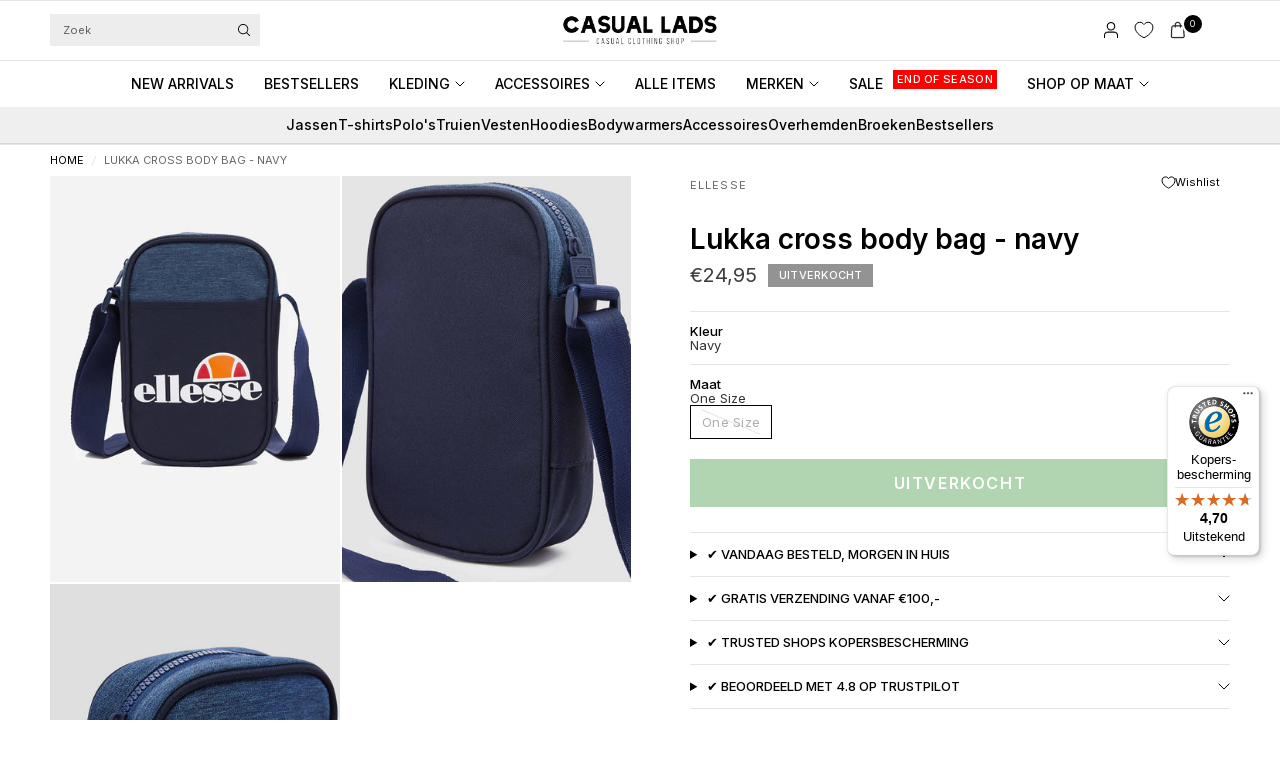

--- FILE ---
content_type: text/html; charset=utf-8
request_url: https://casuallads.nl/products/lukka-cross-body-bag-navy
body_size: 50305
content:
<!doctype html><html class="no-js" lang="nl" dir="ltr">
<head>

    <!-- Google Tag Manager -->
<script>(function(w,d,s,l,i){w[l]=w[l]||[];w[l].push({'gtm.start':
new Date().getTime(),event:'gtm.js'});var f=d.getElementsByTagName(s)[0],
j=d.createElement(s),dl=l!='dataLayer'?'&l='+l:'';j.async=true;j.src=
'https://www.googletagmanager.com/gtm.js?id='+i+dl;f.parentNode.insertBefore(j,f);
})(window,document,'script','dataLayer','GTM-WRFN687');</script>
<!-- End Google Tag Manager -->
  
	<meta charset="utf-8">
	<meta http-equiv="X-UA-Compatible" content="IE=edge,chrome=1">
	<meta name="viewport" content="width=device-width, initial-scale=1, maximum-scale=5, viewport-fit=cover">
	<meta name="theme-color" content="#ffffff">
	<link rel="canonical" href="https://casuallads.nl/products/lukka-cross-body-bag-navy">
	<link rel="preconnect" href="https://cdn.shopify.com" crossorigin>
	<link rel="preload" as="style" href="//casuallads.nl/cdn/shop/t/270/assets/app.css?v=29347945894161537681768105605">
<link rel="preload" as="style" href="//casuallads.nl/cdn/shop/t/270/assets/product.css?v=39875570412958881231763019245">
<link rel="preload" as="image" href="//casuallads.nl/cdn/shop/products/ellesse-tasje_1800x1800101_5afa0ea7-12e3-43b3-a5fa-cb268de58d69.jpg?v=1741798675&width=375" imagesrcset="//casuallads.nl/cdn/shop/products/ellesse-tasje_1800x1800101_5afa0ea7-12e3-43b3-a5fa-cb268de58d69.jpg?v=1741798675&width=375 375w,//casuallads.nl/cdn/shop/products/ellesse-tasje_1800x1800101_5afa0ea7-12e3-43b3-a5fa-cb268de58d69.jpg?v=1741798675&width=640 640w,//casuallads.nl/cdn/shop/products/ellesse-tasje_1800x1800101_5afa0ea7-12e3-43b3-a5fa-cb268de58d69.jpg?v=1741798675&width=960 960w,//casuallads.nl/cdn/shop/products/ellesse-tasje_1800x1800101_5afa0ea7-12e3-43b3-a5fa-cb268de58d69.jpg?v=1741798675&width=1280 1280w" imagesizes="auto">




<link href="//casuallads.nl/cdn/shop/t/270/assets/header.js?v=36357594973058244241762851086" as="script" rel="preload">
<link href="//casuallads.nl/cdn/shop/t/270/assets/vendor.min.js?v=155183056825146248701762851173" as="script" rel="preload">
<link href="//casuallads.nl/cdn/shop/t/270/assets/app.js?v=171856330696062434511762851044" as="script" rel="preload">


<script>
window.lazySizesConfig = window.lazySizesConfig || {};
window.lazySizesConfig.expand = 250;
window.lazySizesConfig.loadMode = 1;
window.lazySizesConfig.loadHidden = false;
</script>


	<link rel="icon" type="image/png" href="//casuallads.nl/cdn/shop/files/Casual_Lads_favicon_wit_64px_630e189b-1ac3-4f01-9b77-505689ad5c3f.webp?crop=center&height=32&v=1725009250&width=32">

	<title>
	Ellesse kleding online kopen - Casual Lads
	</title>

	
	<meta name="description" content="Ellesse kleding online kopen? Je doet het bij Casual Lads! T-Shirts, Truien, Vesten, Jassen en meer voor een scherpe prijs! Bekijk het aanbod.">
	
<link rel="preconnect" href="https://fonts.shopifycdn.com" crossorigin>

<meta property="og:site_name" content="Casual Lads">
<meta property="og:url" content="https://casuallads.nl/products/lukka-cross-body-bag-navy">
<meta property="og:title" content="Ellesse kleding online kopen - Casual Lads">
<meta property="og:type" content="product">
<meta property="og:description" content="Ellesse kleding online kopen? Je doet het bij Casual Lads! T-Shirts, Truien, Vesten, Jassen en meer voor een scherpe prijs! Bekijk het aanbod."><meta property="og:image" content="http://casuallads.nl/cdn/shop/products/ellesse-tasje_1800x1800101_5afa0ea7-12e3-43b3-a5fa-cb268de58d69.jpg?v=1741798675">
  <meta property="og:image:secure_url" content="https://casuallads.nl/cdn/shop/products/ellesse-tasje_1800x1800101_5afa0ea7-12e3-43b3-a5fa-cb268de58d69.jpg?v=1741798675">
  <meta property="og:image:width" content="1285">
  <meta property="og:image:height" content="1800"><meta property="og:price:amount" content="24,95">
  <meta property="og:price:currency" content="EUR"><meta name="twitter:card" content="summary_large_image">
<meta name="twitter:title" content="Ellesse kleding online kopen - Casual Lads">
<meta name="twitter:description" content="Ellesse kleding online kopen? Je doet het bij Casual Lads! T-Shirts, Truien, Vesten, Jassen en meer voor een scherpe prijs! Bekijk het aanbod.">


	<link href="//casuallads.nl/cdn/shop/t/270/assets/app.css?v=29347945894161537681768105605" rel="stylesheet" type="text/css" media="all" />

		<style>
.product-card--badges,
.badge,
.menu-item-badge {
	font-size: 11px;
	font-weight: 500;
 }
</style>

	<style data-shopify>
	@font-face {
  font-family: Inter;
  font-weight: 400;
  font-style: normal;
  font-display: swap;
  src: url("//casuallads.nl/cdn/fonts/inter/inter_n4.b2a3f24c19b4de56e8871f609e73ca7f6d2e2bb9.woff2") format("woff2"),
       url("//casuallads.nl/cdn/fonts/inter/inter_n4.af8052d517e0c9ffac7b814872cecc27ae1fa132.woff") format("woff");
}

@font-face {
  font-family: Inter;
  font-weight: 500;
  font-style: normal;
  font-display: swap;
  src: url("//casuallads.nl/cdn/fonts/inter/inter_n5.d7101d5e168594dd06f56f290dd759fba5431d97.woff2") format("woff2"),
       url("//casuallads.nl/cdn/fonts/inter/inter_n5.5332a76bbd27da00474c136abb1ca3cbbf259068.woff") format("woff");
}

@font-face {
  font-family: Inter;
  font-weight: 600;
  font-style: normal;
  font-display: swap;
  src: url("//casuallads.nl/cdn/fonts/inter/inter_n6.771af0474a71b3797eb38f3487d6fb79d43b6877.woff2") format("woff2"),
       url("//casuallads.nl/cdn/fonts/inter/inter_n6.88c903d8f9e157d48b73b7777d0642925bcecde7.woff") format("woff");
}

@font-face {
  font-family: Inter;
  font-weight: 400;
  font-style: italic;
  font-display: swap;
  src: url("//casuallads.nl/cdn/fonts/inter/inter_i4.feae1981dda792ab80d117249d9c7e0f1017e5b3.woff2") format("woff2"),
       url("//casuallads.nl/cdn/fonts/inter/inter_i4.62773b7113d5e5f02c71486623cf828884c85c6e.woff") format("woff");
}

@font-face {
  font-family: Inter;
  font-weight: 600;
  font-style: italic;
  font-display: swap;
  src: url("//casuallads.nl/cdn/fonts/inter/inter_i6.3bbe0fe1c7ee4f282f9c2e296f3e4401a48cbe19.woff2") format("woff2"),
       url("//casuallads.nl/cdn/fonts/inter/inter_i6.8bea21f57a10d5416ddf685e2c91682ec237876d.woff") format("woff");
}


		@font-face {
  font-family: Inter;
  font-weight: 600;
  font-style: normal;
  font-display: swap;
  src: url("//casuallads.nl/cdn/fonts/inter/inter_n6.771af0474a71b3797eb38f3487d6fb79d43b6877.woff2") format("woff2"),
       url("//casuallads.nl/cdn/fonts/inter/inter_n6.88c903d8f9e157d48b73b7777d0642925bcecde7.woff") format("woff");
}

@font-face {
  font-family: Inter;
  font-weight: 400;
  font-style: normal;
  font-display: swap;
  src: url("//casuallads.nl/cdn/fonts/inter/inter_n4.b2a3f24c19b4de56e8871f609e73ca7f6d2e2bb9.woff2") format("woff2"),
       url("//casuallads.nl/cdn/fonts/inter/inter_n4.af8052d517e0c9ffac7b814872cecc27ae1fa132.woff") format("woff");
}

h1,h2,h3,h4,h5,h6,
	.h1,.h2,.h3,.h4,.h5,.h6,
	.logolink.text-logo,
	.heading-font,
	.h1-xlarge,
	.h1-large,
	.customer-addresses .my-address .address-index {
		font-style: normal;
		font-weight: 600;
		font-family: Inter, sans-serif;
	}
	body,
	.body-font {
		font-style: normal;
		font-weight: 400;
		font-family: Inter, sans-serif;
	}
	:root {
		--mobile-swipe-width: calc(90vw - 30px);
		--font-body-scale: 1.0;
		--font-body-line-height-scale: 1.0;
		--font-body-letter-spacing: 0.0em;
		--font-body-medium-weight: 500;
    --font-body-bold-weight: 600;
		--font-announcement-scale: 1.0;
		--font-heading-scale: 1.0;
		--font-heading-line-height-scale: 1.0;
		--font-heading-line-height-scale-large: 1.1;
		--font-heading-letter-spacing: 0.0em;
		--font-navigation-scale: 1.0;
		--font-product-title-scale: 1.0;
		--font-product-title-line-height-scale: 1.0;
		--button-letter-spacing: 0.1em;

		--bg-body: #ffffff;
		--bg-body-rgb: 255,255,255;
		--bg-body-darken: #f7f7f7;
		--payment-terms-background-color: #ffffff;
		--color-body: #000000;
		--color-body-rgb: 0,0,0;
		--color-border: rgba(var(--color-body-rgb), 0.1);
		--color-accent: #000000;
		--color-accent-rgb: 0,0,0;
		--color-heading: #000000;
		--color-heading-rgb: 0,0,0;
		--color-overlay: #000000;
		--color-overlay-rgb: 0,0,0;

		--shopify-accelerated-checkout-button-block-size: 44px;
		--shopify-accelerated-checkout-inline-alignment: center;
		--shopify-accelerated-checkout-skeleton-animation-duration: 0.25s;

		--color-announcement-bar-text: #ffffff;
		--color-announcement-bar-bg: #000000;

		--color-header-bg: #ffffff;
		--color-header-bg-rgb: 255,255,255;
		--color-header-text: #000000;
		--color-header-text-rgb: 0,0,0;

		--solid-button-background: #3c963d;
		--solid-button-background-hover: #327d33;
		--solid-button-background-accent-hover:  #000000;
		--button-border-radius: 0px;
		--shopify-accelerated-checkout-button-border-radius: 0px;

		--color-price: #3d3d3d;
		--color-price-discounted: #d83f3f;
		--color-star: #ce7979;
		--color-dots: #151515;

		--color-inventory-instock: #3c963d;
		--color-inventory-lowstock: #ff0000;

		--section-spacing-mobile: 20px;
		--section-spacing-desktop: 30px;

		--color-badge-text: #ffffff;
		--color-badge-sold-out: #939393;
		--color-badge-sale: #ff0000;
		
		--color-badge-preorder: #369d65;
		--badge-corner-radius: 0px;

		--color-footer-text: #ffffff;
		--color-footer-text-rgb: 255,255,255;
		--color-footer-bg: #000000;
	}



</style>


	<script>
		window.theme = window.theme || {};
		theme = {
			settings: {
				money_with_currency_format:"€{{amount_with_comma_separator}}",
				cart_drawer:true,
				product_id: 4904949022783,
				animation_easing: 'power1.out'
			},
			routes: {
				root_url: '/',
				cart_url: '/cart',
				cart_add_url: '/cart/add',
				search_url: '/search',
				cart_change_url: '/cart/change',
				cart_update_url: '/cart/update',
				cart_clear_url: '/cart/clear',
				predictive_search_url: '/search/suggest',
			},
			variantStrings: {
        addToCart: `VOEG TOE AAN WINKELWAGEN`,
        soldOut: `Uitverkocht`,
        unavailable: `Niet beschikbaar`,
        preOrder: `Vooruitbestellen`,
      },
			strings: {
				requiresTerms: `U moet akkoord gaan met de algemene voorwaarden van verkoop om af te rekenen`,
				showMore: `Meer tonen`,
				showLess: `Minder tonen`,
				showFilters: `Filters tonen`,
				shippingEstimatorNoResults: `Sorry, we verzenden niet naar uw adres.`,
				shippingEstimatorOneResult: `Er is één verzendtarief voor uw adres:`,
				shippingEstimatorMultipleResults: `Er zijn meerdere verzendtarieven voor uw adres:`,
				shippingEstimatorError: `Er is een of meer fouten opgetreden bij het ophalen van verzendtarieven:`
			}
		};
	</script>
	<script>window.performance && window.performance.mark && window.performance.mark('shopify.content_for_header.start');</script><meta id="shopify-digital-wallet" name="shopify-digital-wallet" content="/25286152/digital_wallets/dialog">
<meta name="shopify-checkout-api-token" content="1d666e79a641bf6ad9081040e6bb7bfe">
<meta id="in-context-paypal-metadata" data-shop-id="25286152" data-venmo-supported="false" data-environment="production" data-locale="nl_NL" data-paypal-v4="true" data-currency="EUR">
<link rel="alternate" hreflang="x-default" href="https://casuallads.nl/products/lukka-cross-body-bag-navy">
<link rel="alternate" hreflang="nl" href="https://casuallads.nl/products/lukka-cross-body-bag-navy">
<link rel="alternate" hreflang="en-MA" href="https://casuallads.com/products/lukka-cross-body-bag-navy">
<link rel="alternate" hreflang="en-AW" href="https://casuallads.com/products/lukka-cross-body-bag-navy">
<link rel="alternate" hreflang="en-CW" href="https://casuallads.com/products/lukka-cross-body-bag-navy">
<link rel="alternate" hreflang="en-DO" href="https://casuallads.com/products/lukka-cross-body-bag-navy">
<link rel="alternate" hreflang="en-AL" href="https://casuallads.com/products/lukka-cross-body-bag-navy">
<link rel="alternate" hreflang="en-AD" href="https://casuallads.com/products/lukka-cross-body-bag-navy">
<link rel="alternate" hreflang="en-BY" href="https://casuallads.com/products/lukka-cross-body-bag-navy">
<link rel="alternate" hreflang="en-BA" href="https://casuallads.com/products/lukka-cross-body-bag-navy">
<link rel="alternate" hreflang="en-BG" href="https://casuallads.com/products/lukka-cross-body-bag-navy">
<link rel="alternate" hreflang="en-HR" href="https://casuallads.com/products/lukka-cross-body-bag-navy">
<link rel="alternate" hreflang="en-CY" href="https://casuallads.com/products/lukka-cross-body-bag-navy">
<link rel="alternate" hreflang="en-CZ" href="https://casuallads.com/products/lukka-cross-body-bag-navy">
<link rel="alternate" hreflang="en-DK" href="https://casuallads.com/products/lukka-cross-body-bag-navy">
<link rel="alternate" hreflang="en-EE" href="https://casuallads.com/products/lukka-cross-body-bag-navy">
<link rel="alternate" hreflang="en-FI" href="https://casuallads.com/products/lukka-cross-body-bag-navy">
<link rel="alternate" hreflang="en-GE" href="https://casuallads.com/products/lukka-cross-body-bag-navy">
<link rel="alternate" hreflang="en-GI" href="https://casuallads.com/products/lukka-cross-body-bag-navy">
<link rel="alternate" hreflang="en-GR" href="https://casuallads.com/products/lukka-cross-body-bag-navy">
<link rel="alternate" hreflang="en-GL" href="https://casuallads.com/products/lukka-cross-body-bag-navy">
<link rel="alternate" hreflang="en-HU" href="https://casuallads.com/products/lukka-cross-body-bag-navy">
<link rel="alternate" hreflang="en-IS" href="https://casuallads.com/products/lukka-cross-body-bag-navy">
<link rel="alternate" hreflang="en-IE" href="https://casuallads.com/products/lukka-cross-body-bag-navy">
<link rel="alternate" hreflang="en-IT" href="https://casuallads.com/products/lukka-cross-body-bag-navy">
<link rel="alternate" hreflang="en-XK" href="https://casuallads.com/products/lukka-cross-body-bag-navy">
<link rel="alternate" hreflang="en-LV" href="https://casuallads.com/products/lukka-cross-body-bag-navy">
<link rel="alternate" hreflang="en-LI" href="https://casuallads.com/products/lukka-cross-body-bag-navy">
<link rel="alternate" hreflang="en-LT" href="https://casuallads.com/products/lukka-cross-body-bag-navy">
<link rel="alternate" hreflang="en-LU" href="https://casuallads.com/products/lukka-cross-body-bag-navy">
<link rel="alternate" hreflang="en-MK" href="https://casuallads.com/products/lukka-cross-body-bag-navy">
<link rel="alternate" hreflang="en-MT" href="https://casuallads.com/products/lukka-cross-body-bag-navy">
<link rel="alternate" hreflang="en-MD" href="https://casuallads.com/products/lukka-cross-body-bag-navy">
<link rel="alternate" hreflang="en-MC" href="https://casuallads.com/products/lukka-cross-body-bag-navy">
<link rel="alternate" hreflang="en-ME" href="https://casuallads.com/products/lukka-cross-body-bag-navy">
<link rel="alternate" hreflang="en-NO" href="https://casuallads.com/products/lukka-cross-body-bag-navy">
<link rel="alternate" hreflang="en-PL" href="https://casuallads.com/products/lukka-cross-body-bag-navy">
<link rel="alternate" hreflang="en-PT" href="https://casuallads.com/products/lukka-cross-body-bag-navy">
<link rel="alternate" hreflang="en-RO" href="https://casuallads.com/products/lukka-cross-body-bag-navy">
<link rel="alternate" hreflang="en-RS" href="https://casuallads.com/products/lukka-cross-body-bag-navy">
<link rel="alternate" hreflang="en-SK" href="https://casuallads.com/products/lukka-cross-body-bag-navy">
<link rel="alternate" hreflang="en-SI" href="https://casuallads.com/products/lukka-cross-body-bag-navy">
<link rel="alternate" hreflang="en-ES" href="https://casuallads.com/products/lukka-cross-body-bag-navy">
<link rel="alternate" hreflang="en-SE" href="https://casuallads.com/products/lukka-cross-body-bag-navy">
<link rel="alternate" hreflang="en-CH" href="https://casuallads.com/products/lukka-cross-body-bag-navy">
<link rel="alternate" hreflang="en-TR" href="https://casuallads.com/products/lukka-cross-body-bag-navy">
<link rel="alternate" hreflang="en-GB" href="https://casuallads.com/products/lukka-cross-body-bag-navy">
<link rel="alternate" hreflang="en-VA" href="https://casuallads.com/products/lukka-cross-body-bag-navy">
<link rel="alternate" hreflang="en-AU" href="https://casuallads.com/products/lukka-cross-body-bag-navy">
<link rel="alternate" hreflang="en-NZ" href="https://casuallads.com/products/lukka-cross-body-bag-navy">
<link rel="alternate" hreflang="en-CA" href="https://casuallads.com/products/lukka-cross-body-bag-navy">
<link rel="alternate" hreflang="en-MX" href="https://casuallads.com/products/lukka-cross-body-bag-navy">
<link rel="alternate" hreflang="en-US" href="https://casuallads.com/products/lukka-cross-body-bag-navy">
<link rel="alternate" hreflang="en-AR" href="https://casuallads.com/products/lukka-cross-body-bag-navy">
<link rel="alternate" hreflang="en-BR" href="https://casuallads.com/products/lukka-cross-body-bag-navy">
<link rel="alternate" hreflang="en-BQ" href="https://casuallads.com/products/lukka-cross-body-bag-navy">
<link rel="alternate" hreflang="de-AT" href="https://casuallads.de/products/lukka-cross-body-bag-navy">
<link rel="alternate" hreflang="de-DE" href="https://casuallads.de/products/lukka-cross-body-bag-navy">
<link rel="alternate" type="application/json+oembed" href="https://casuallads.nl/products/lukka-cross-body-bag-navy.oembed">
<script async="async" src="/checkouts/internal/preloads.js?locale=nl-NL"></script>
<script id="apple-pay-shop-capabilities" type="application/json">{"shopId":25286152,"countryCode":"NL","currencyCode":"EUR","merchantCapabilities":["supports3DS"],"merchantId":"gid:\/\/shopify\/Shop\/25286152","merchantName":"Casual Lads","requiredBillingContactFields":["postalAddress","email"],"requiredShippingContactFields":["postalAddress","email"],"shippingType":"shipping","supportedNetworks":["visa","maestro","masterCard","amex"],"total":{"type":"pending","label":"Casual Lads","amount":"1.00"},"shopifyPaymentsEnabled":true,"supportsSubscriptions":true}</script>
<script id="shopify-features" type="application/json">{"accessToken":"1d666e79a641bf6ad9081040e6bb7bfe","betas":["rich-media-storefront-analytics"],"domain":"casuallads.nl","predictiveSearch":true,"shopId":25286152,"locale":"nl"}</script>
<script>var Shopify = Shopify || {};
Shopify.shop = "casual-lads.myshopify.com";
Shopify.locale = "nl";
Shopify.currency = {"active":"EUR","rate":"1.0"};
Shopify.country = "NL";
Shopify.theme = {"name":"Theme Develop V2","id":182470443342,"schema_name":"Ascension","schema_version":"2.1.0","theme_store_id":3223,"role":"main"};
Shopify.theme.handle = "null";
Shopify.theme.style = {"id":null,"handle":null};
Shopify.cdnHost = "casuallads.nl/cdn";
Shopify.routes = Shopify.routes || {};
Shopify.routes.root = "/";</script>
<script type="module">!function(o){(o.Shopify=o.Shopify||{}).modules=!0}(window);</script>
<script>!function(o){function n(){var o=[];function n(){o.push(Array.prototype.slice.apply(arguments))}return n.q=o,n}var t=o.Shopify=o.Shopify||{};t.loadFeatures=n(),t.autoloadFeatures=n()}(window);</script>
<script id="shop-js-analytics" type="application/json">{"pageType":"product"}</script>
<script defer="defer" async type="module" src="//casuallads.nl/cdn/shopifycloud/shop-js/modules/v2/client.init-shop-cart-sync_CwGft62q.nl.esm.js"></script>
<script defer="defer" async type="module" src="//casuallads.nl/cdn/shopifycloud/shop-js/modules/v2/chunk.common_BAeYDmFP.esm.js"></script>
<script defer="defer" async type="module" src="//casuallads.nl/cdn/shopifycloud/shop-js/modules/v2/chunk.modal_B9qqLDBC.esm.js"></script>
<script type="module">
  await import("//casuallads.nl/cdn/shopifycloud/shop-js/modules/v2/client.init-shop-cart-sync_CwGft62q.nl.esm.js");
await import("//casuallads.nl/cdn/shopifycloud/shop-js/modules/v2/chunk.common_BAeYDmFP.esm.js");
await import("//casuallads.nl/cdn/shopifycloud/shop-js/modules/v2/chunk.modal_B9qqLDBC.esm.js");

  window.Shopify.SignInWithShop?.initShopCartSync?.({"fedCMEnabled":true,"windoidEnabled":true});

</script>
<script>(function() {
  var isLoaded = false;
  function asyncLoad() {
    if (isLoaded) return;
    isLoaded = true;
    var urls = ["https:\/\/ecommplugins-scripts.trustpilot.com\/v2.1\/js\/header.min.js?settings=eyJrZXkiOiJlcG1RejJyZjRyUVhsd09SIiwicyI6Im5vbmUifQ==\u0026v=2.5\u0026shop=casual-lads.myshopify.com","https:\/\/ecommplugins-trustboxsettings.trustpilot.com\/casual-lads.myshopify.com.js?settings=1629975189708\u0026shop=casual-lads.myshopify.com","https:\/\/widget.trustpilot.com\/bootstrap\/v5\/tp.widget.sync.bootstrap.min.js?shop=casual-lads.myshopify.com","https:\/\/d26ky332zktp97.cloudfront.net\/shops\/b86xHhiR5XJiQNx96\/colibrius-m.js?shop=casual-lads.myshopify.com","https:\/\/tseish-app.connect.trustedshops.com\/esc.js?apiBaseUrl=aHR0cHM6Ly90c2Vpc2gtYXBwLmNvbm5lY3QudHJ1c3RlZHNob3BzLmNvbQ==\u0026instanceId=Y2FzdWFsLWxhZHMubXlzaG9waWZ5LmNvbQ==\u0026shop=casual-lads.myshopify.com","\/\/cdn.app.metorik.com\/js\/shopify\/mtk.js?shop=casual-lads.myshopify.com"];
    for (var i = 0; i < urls.length; i++) {
      var s = document.createElement('script');
      s.type = 'text/javascript';
      s.async = true;
      s.src = urls[i];
      var x = document.getElementsByTagName('script')[0];
      x.parentNode.insertBefore(s, x);
    }
  };
  if(window.attachEvent) {
    window.attachEvent('onload', asyncLoad);
  } else {
    window.addEventListener('load', asyncLoad, false);
  }
})();</script>
<script id="__st">var __st={"a":25286152,"offset":3600,"reqid":"8648f8f6-41d7-4a7e-ba6c-6ac711a7d893-1769034326","pageurl":"casuallads.nl\/products\/lukka-cross-body-bag-navy","u":"be9fd5994b1f","p":"product","rtyp":"product","rid":4904949022783};</script>
<script>window.ShopifyPaypalV4VisibilityTracking = true;</script>
<script id="captcha-bootstrap">!function(){'use strict';const t='contact',e='account',n='new_comment',o=[[t,t],['blogs',n],['comments',n],[t,'customer']],c=[[e,'customer_login'],[e,'guest_login'],[e,'recover_customer_password'],[e,'create_customer']],r=t=>t.map((([t,e])=>`form[action*='/${t}']:not([data-nocaptcha='true']) input[name='form_type'][value='${e}']`)).join(','),a=t=>()=>t?[...document.querySelectorAll(t)].map((t=>t.form)):[];function s(){const t=[...o],e=r(t);return a(e)}const i='password',u='form_key',d=['recaptcha-v3-token','g-recaptcha-response','h-captcha-response',i],f=()=>{try{return window.sessionStorage}catch{return}},m='__shopify_v',_=t=>t.elements[u];function p(t,e,n=!1){try{const o=window.sessionStorage,c=JSON.parse(o.getItem(e)),{data:r}=function(t){const{data:e,action:n}=t;return t[m]||n?{data:e,action:n}:{data:t,action:n}}(c);for(const[e,n]of Object.entries(r))t.elements[e]&&(t.elements[e].value=n);n&&o.removeItem(e)}catch(o){console.error('form repopulation failed',{error:o})}}const l='form_type',E='cptcha';function T(t){t.dataset[E]=!0}const w=window,h=w.document,L='Shopify',v='ce_forms',y='captcha';let A=!1;((t,e)=>{const n=(g='f06e6c50-85a8-45c8-87d0-21a2b65856fe',I='https://cdn.shopify.com/shopifycloud/storefront-forms-hcaptcha/ce_storefront_forms_captcha_hcaptcha.v1.5.2.iife.js',D={infoText:'Beschermd door hCaptcha',privacyText:'Privacy',termsText:'Voorwaarden'},(t,e,n)=>{const o=w[L][v],c=o.bindForm;if(c)return c(t,g,e,D).then(n);var r;o.q.push([[t,g,e,D],n]),r=I,A||(h.body.append(Object.assign(h.createElement('script'),{id:'captcha-provider',async:!0,src:r})),A=!0)});var g,I,D;w[L]=w[L]||{},w[L][v]=w[L][v]||{},w[L][v].q=[],w[L][y]=w[L][y]||{},w[L][y].protect=function(t,e){n(t,void 0,e),T(t)},Object.freeze(w[L][y]),function(t,e,n,w,h,L){const[v,y,A,g]=function(t,e,n){const i=e?o:[],u=t?c:[],d=[...i,...u],f=r(d),m=r(i),_=r(d.filter((([t,e])=>n.includes(e))));return[a(f),a(m),a(_),s()]}(w,h,L),I=t=>{const e=t.target;return e instanceof HTMLFormElement?e:e&&e.form},D=t=>v().includes(t);t.addEventListener('submit',(t=>{const e=I(t);if(!e)return;const n=D(e)&&!e.dataset.hcaptchaBound&&!e.dataset.recaptchaBound,o=_(e),c=g().includes(e)&&(!o||!o.value);(n||c)&&t.preventDefault(),c&&!n&&(function(t){try{if(!f())return;!function(t){const e=f();if(!e)return;const n=_(t);if(!n)return;const o=n.value;o&&e.removeItem(o)}(t);const e=Array.from(Array(32),(()=>Math.random().toString(36)[2])).join('');!function(t,e){_(t)||t.append(Object.assign(document.createElement('input'),{type:'hidden',name:u})),t.elements[u].value=e}(t,e),function(t,e){const n=f();if(!n)return;const o=[...t.querySelectorAll(`input[type='${i}']`)].map((({name:t})=>t)),c=[...d,...o],r={};for(const[a,s]of new FormData(t).entries())c.includes(a)||(r[a]=s);n.setItem(e,JSON.stringify({[m]:1,action:t.action,data:r}))}(t,e)}catch(e){console.error('failed to persist form',e)}}(e),e.submit())}));const S=(t,e)=>{t&&!t.dataset[E]&&(n(t,e.some((e=>e===t))),T(t))};for(const o of['focusin','change'])t.addEventListener(o,(t=>{const e=I(t);D(e)&&S(e,y())}));const B=e.get('form_key'),M=e.get(l),P=B&&M;t.addEventListener('DOMContentLoaded',(()=>{const t=y();if(P)for(const e of t)e.elements[l].value===M&&p(e,B);[...new Set([...A(),...v().filter((t=>'true'===t.dataset.shopifyCaptcha))])].forEach((e=>S(e,t)))}))}(h,new URLSearchParams(w.location.search),n,t,e,['guest_login'])})(!0,!0)}();</script>
<script integrity="sha256-4kQ18oKyAcykRKYeNunJcIwy7WH5gtpwJnB7kiuLZ1E=" data-source-attribution="shopify.loadfeatures" defer="defer" src="//casuallads.nl/cdn/shopifycloud/storefront/assets/storefront/load_feature-a0a9edcb.js" crossorigin="anonymous"></script>
<script data-source-attribution="shopify.dynamic_checkout.dynamic.init">var Shopify=Shopify||{};Shopify.PaymentButton=Shopify.PaymentButton||{isStorefrontPortableWallets:!0,init:function(){window.Shopify.PaymentButton.init=function(){};var t=document.createElement("script");t.src="https://casuallads.nl/cdn/shopifycloud/portable-wallets/latest/portable-wallets.nl.js",t.type="module",document.head.appendChild(t)}};
</script>
<script data-source-attribution="shopify.dynamic_checkout.buyer_consent">
  function portableWalletsHideBuyerConsent(e){var t=document.getElementById("shopify-buyer-consent"),n=document.getElementById("shopify-subscription-policy-button");t&&n&&(t.classList.add("hidden"),t.setAttribute("aria-hidden","true"),n.removeEventListener("click",e))}function portableWalletsShowBuyerConsent(e){var t=document.getElementById("shopify-buyer-consent"),n=document.getElementById("shopify-subscription-policy-button");t&&n&&(t.classList.remove("hidden"),t.removeAttribute("aria-hidden"),n.addEventListener("click",e))}window.Shopify?.PaymentButton&&(window.Shopify.PaymentButton.hideBuyerConsent=portableWalletsHideBuyerConsent,window.Shopify.PaymentButton.showBuyerConsent=portableWalletsShowBuyerConsent);
</script>
<script data-source-attribution="shopify.dynamic_checkout.cart.bootstrap">document.addEventListener("DOMContentLoaded",(function(){function t(){return document.querySelector("shopify-accelerated-checkout-cart, shopify-accelerated-checkout")}if(t())Shopify.PaymentButton.init();else{new MutationObserver((function(e,n){t()&&(Shopify.PaymentButton.init(),n.disconnect())})).observe(document.body,{childList:!0,subtree:!0})}}));
</script>
<link id="shopify-accelerated-checkout-styles" rel="stylesheet" media="screen" href="https://casuallads.nl/cdn/shopifycloud/portable-wallets/latest/accelerated-checkout-backwards-compat.css" crossorigin="anonymous">
<style id="shopify-accelerated-checkout-cart">
        #shopify-buyer-consent {
  margin-top: 1em;
  display: inline-block;
  width: 100%;
}

#shopify-buyer-consent.hidden {
  display: none;
}

#shopify-subscription-policy-button {
  background: none;
  border: none;
  padding: 0;
  text-decoration: underline;
  font-size: inherit;
  cursor: pointer;
}

#shopify-subscription-policy-button::before {
  box-shadow: none;
}

      </style>

<script>window.performance && window.performance.mark && window.performance.mark('shopify.content_for_header.end');</script> <!-- Header hook for plugins -->

	<script>document.documentElement.className = document.documentElement.className.replace('no-js', 'js');</script>
	
<!-- BEGIN app block: shopify://apps/geo-pro-geolocation/blocks/geopro/16fc5313-7aee-4e90-ac95-f50fc7c8b657 --><!-- This snippet is used to load Geo:Pro data on the storefront -->
<meta class='geo-ip' content='[base64]'>
<!-- This snippet initializes the plugin -->
<script async>
  try {
    const loadGeoPro=()=>{let e=e=>{if(!e||e.isCrawler||"success"!==e.message){window.geopro_cancel="1";return}let o=e.isAdmin?"el-geoip-location-admin":"el-geoip-location",s=Date.now()+864e5;localStorage.setItem(o,JSON.stringify({value:e.data,expires:s})),e.isAdmin&&localStorage.setItem("el-geoip-admin",JSON.stringify({value:"1",expires:s}))},o=new XMLHttpRequest;o.open("GET","https://geo.geoproapp.com?x-api-key=91e359ab7-2b63-539e-1de2-c4bf731367a7",!0),o.responseType="json",o.onload=()=>e(200===o.status?o.response:null),o.send()},load=!["el-geoip-location-admin","el-geoip-location"].some(e=>{try{let o=JSON.parse(localStorage.getItem(e));return o&&o.expires>Date.now()}catch(s){return!1}});load&&loadGeoPro();
  } catch(e) {
    console.warn('Geo:Pro error', e);
    window.geopro_cancel = '1';
  }
</script>
<script src="https://cdn.shopify.com/extensions/019b746b-26da-7a64-a671-397924f34f11/easylocation-195/assets/easylocation-storefront.min.js" type="text/javascript" async></script>


<!-- END app block --><!-- BEGIN app block: shopify://apps/analyzify-ga4-ads-tracking/blocks/app-embed-v4/69637cfd-dd6f-4511-aa97-7037cfb5515c -->


<!-- BEGIN app snippet: an_analyzify_settings -->







<script defer>
  // AN_ANALYZIFY_SETTINGS
  (() => {
    try {
      const startTime = performance.now();
      window.analyzify = window.analyzify || {};
  
      window.analyzify.log = (t, groupName, nestedGroupName) => {
        try {
          const styles = {
            default: 'color:#fff;background:#413389;',
            an_analyzify: 'color:#fff;background:#1f77b4;', 
            an_analyzify_settings: 'color:#fff;background:#ff7f0e;', 
            an_fb: 'color:#fff;background:#2ca02c;', 
            an_criteo: 'color:#fff;background:#d62728;', 
            an_bing: 'color:#fff;background:#9467bd;', 
            an_clarity: 'color:#fff;background:#8c564b;', 
            an_hotjar: 'color:#fff;background:#8c564b;', 
            an_gtm: 'color:#fff;background:#e377c2;', 
            an_klaviyo: 'color:#fff;background:#7f7f7f;', 
            an_pinterest: 'color:#fff;background:#bcbd22;', 
            an_rebuy: 'color:#fff;background:#17becf;', 
            an_tiktok: 'color:#fff;background:#ffbb78;', 
            an_x: 'color:#fff;background:#98df8a;', 
            an_consent: 'color:#fff;background:#ff9896;' 
          };

          if (window.analyzify.logging && t != null) {
            const style = styles[groupName] || styles['default'];
            console.log(`%c[${groupName || 'Analyzify'}]${nestedGroupName ? ` ${nestedGroupName}` : ''}`, style, t);
            analyzify.logs.push(t);
            if (analyzify?.stopAtLog) {
              debugger;
            }
          }
        } catch (error) {
          console.error("Error processing analyzify settings:", error);
        }
      }

      (() => {
        try {
          window.analyzify = {
            ...window.analyzify,
            logging: "" == "true",
            logs: [],
            testing_environment: false,
            consent_version: null,
            initial_load: {},
            variant_changed_with_view_item: false,
            chunk_size: 25,
            properties: {
              GTM: {
                status: true,
                id: "",
                multiple_view_item_list: false,
                feed_country: "",
                feed_region: "",
                feed_language: "",
                merchant_id: "",
                enhanced_params: true,
                replace_session_id: false,
                replace_gclid: false,
                variant_changed: true,
                generate_lead: true,
              },
              GADS: {
                status:false, 
                conversion_linker:false, 
                allow_ad_personalization_signals:false,
                ads_data_redaction:false,
                url_passthrough:false,
                primary: {
                  status:false,
                  id: "",
                  feed_country: "NL",
                  feed_region: "NL",
                  merchant_id: "",
                  feed_language: "",
                  product_id_format: "product_sku", 
                  replace_session_id:false,
                  replace_gclid:false,
                  remarketing: {
                    status:false,
                    gads_remarketing_id_format: "product_sku",
                    events: { 
                      view_item_list: false, 
                      view_item: false,
                      add_to_cart: false,
                      remove_from_cart: false,
                      begin_checkout: false,
                      purchase: false,
                      generate_lead: false,
                    }
                  },
                  conversions: {
                    view_item: {
                        status: false,
                        value: "",
                    },
                    add_to_cart: {
                        status: false,
                        value: "",
                    },
                    begin_checkout: {
                        status: false,
                        value: "",
                    },
                    purchase: {
                        status: false,
                        value: "",
                    },
                    generate_lead: {
                      status: false,
                      value: "",
                    }
                  }
                },
                secondary: {
                  status: false,
                  id: "",
                  feed_country: "",
                  feed_region: "",
                  merchant_id: "",
                  feed_language: "",
                  product_id_format: "product_sku",
                  remarketing: {
                    gads_remarketing_id_format: "product_sku",
                    status: false,
                    events: {
                      view_item_list: false,
                      view_item: false,
                      add_to_cart: false,
                      remove_from_cart: false,
                      begin_checkout: false,
                      purchase: false,
                      generate_lead: false,
                    }
                  },
                  conversions: {
                    view_item: {
                      status: false,
                      value: "",
                    },
                    add_to_cart:{
                      status: false,
                      value: "",
                    },
                    begin_checkout:{
                      status: false,
                      value: "",
                    },
                    purchase:{
                      status: false,
                      value: "",
                    },
                    generate_lead: {
                      status: false,
                      value: "",
                    }
                  }
                }
              },
              GA4: {
                status: false,
                multiple_view_item_list: false,
                enhanced_params: true,
                all_forms: false,
                primary: {
                  status: false,
                  id: "",
                  product_id_format: "product_sku",
                  replace_session_id: false,
                  events: {
                    variant_changed: true,
                    view_item_list: false,
                    select_item: false,
                    nav_click: false,
                    view_item: false,
                    add_to_cart: false,
                    add_to_wishlist: false,
                    view_cart: false,
                    remove_from_cart: false,
                    begin_checkout: false,
                    purchase: false,
                    generate_lead: true,
                    page_404: true,
                  }
                },
                secondary: {
                  status: false,
                  id: "",
                  product_id_format: "product_sku",
                  replace_session_id: false,
                  events: {
                      variant_changed: true,
                      view_item_list: false,
                      select_item: false,
                      nav_click: false,
                      view_item: false,
                      add_to_cart: false,
                      add_to_wishlist: false,
                      view_cart: false,
                      remove_from_cart: false,
                      begin_checkout: false,
                      purchase: false,
                      generate_lead: true, // @check & set: false
                      page_404: true,
                  }
                } 
              },
              X: {
                status: false,
                id:"",
                product_id_format: "product_sku",
                events:{
                    page_view: "",
                    add_to_cart: "",
                    begin_checkout: "",
                    search: ""
                }
              },
              BING: {
                status: false,
                id: "",
                product_id_format: "product_sku",
                events: {
                    home: true,
                    view_item: true,
                    view_item_list: true,
                    view_cart: true,
                    search: true,
                    add_to_cart: false,
                    begin_checkout: false,
                    purchase: false
                }
              },
              FACEBOOK: {
                status: false,
                all_forms: false,
                primary: {
                    status: false,
                    id: "",
                    product_id_format: "",
                    events: {
                        view_content: false,
                        view_collection: true,
                        search: false,
                        add_to_cart: false,
                        add_to_wishlist: false,
                        view_cart: true,
                        initiate_checkout: false,
                        add_payment_info: false,
                        generate_lead: true,
                        purchase: false,
                    }
                },
                secondary: {
                    status: false,
                    id: "",
                    product_id_format: "",
                    events: {
                        view_content: false,
                        view_collection: true,
                        search: false,
                        add_to_cart: false,
                        add_to_wishlist: false,
                        view_cart: true,
                        initiate_checkout: false,
                        add_payment_info: false,
                        generate_lead: true,
                        purchase: false,
                    }
                }
              },
              SERVERSIDE: {
                store_id: null,
                status: false,
                measurement_id: null,
                datalayer: false,
                endpoint: 'https://analyzifycdn.com/collect',
                testEndpoint: 'https://stag.analyzifycdn.com/collect', 
                azfy_attribution: 'dual',
                shop_domain: "casuallads.nl",
                all_forms: false,
                events: {
                    add_to_cart: false,
                    view_item: true,
                    page_view: true,
                    begin_checkout: false,
                    search: true,
                    generate_lead: true,
                },
                sendCartUpdateDebug: false,
              },
              PINTEREST:{
                status: false,
                id: "",
                product_id_format: "product_sku",
                events:{
                    view_item_list: false,
                    view_item: false,
                    add_to_cart: false,
                    purchase: false,
                }
              },
              CRITEO:{
                status: false,
                id: "",
                product_id_format: "product_sku",
                events:{
                    view_item_list: false,
                    view_item: false,
                    add_to_cart: false,
                    view_cart: false,
                    purchase: false,
                }
              },
              CLARITY:{
                status: false,
                id: "",
                events: {
                  view_item: false,
                  view_item_list: false,
                  view_cart: false,
                  add_to_cart: false,
                  add_to_wishlist: false,
                  remove_from_cart: false,
                  begin_checkout: false,
                  search: false,
                }
              },
              HOTJAR:{
                status: false,
                id: "",
                events: {
                  view_item: false,
                  view_item_list: false,
                  view_cart: false,
                  add_to_cart: false,
                  add_to_wishlist: false,
                  remove_from_cart: false,
                  begin_checkout: false,
                  search: false,
                }
              },             
              SNAPCHAT:{
                status: false,
                id: "",
                events: {
                  view_item: false,
                  add_to_cart: false,
                  initiate_checkout: false,
                },
                product_id_format: "product_sku",
              },
              KLAVIYO:{
                status: false,
                id: "",
                product_id_format: "product_sku",
                events:{
                    subscribe: false, // did not seem to be defined in the settings
                    view_item_list: false,
                    view_item: false,
                    add_to_cart: false,
                    add_to_wishlist: true,
                    begin_checkout: false,
                    search: false,
                    purchase: false, // did not seem to be defined in the settings
                }
              },
              
              TIKTOK:{
                status: false,
                id: "",
                product_id_format: "product_sku",
                all_forms: false,
                events:{
                    view_item: false,
                    add_to_cart: false,
                    begin_checkout: false,
                    search: false,
                    purchase: false,
                    generate_lead: true,
                }
              }
            },
            send_unhashed_email: false,
            hide_raw_userdata: false,
            feed_region: 'NL',
            feed_country: 'NL',
            debug_mode: false,
            rebuy_atc_rfc: false,
            pageFly: false,
            user_id_format: "cid",
            send_user_id: true,
            addedProduct: null
          }
        } catch (error) {
          console.error("Error processing analyzify settings:", error);
        }
      })();

      window.analyzify_custom_classes = 'null';
      window.analyzify_measurement_id = '';
      window.analyzify_measurement_id_v3 = 'G-NV7FLK2HK6';
      window.analyzify.gtag_config = {};

      // @check
      window.collection_sku_list = [
        
      ];

      window.analyzify.cart_attributes = null;
      window.analyzify.eventId = null;
      window.analyzify.cart_id = null;
      window.analyzify.sh_info_obj = {};

      // @check
      const orders = [
        
      ];
      // @check
      const totalOrderPrice = orders.reduce((acc, price) => acc + price, 0);

      window.analyzify.shopify_customer  = {
        
        type: 'visitor',
        
      };

      // @check
      window.analyzify.shopify_template = 'product';

      (() => {
        try {
          
            window.analyzify.getProductObj = (() => {
              try {
                return {
                  product: {"id":4904949022783,"title":"Lukka cross body bag - navy","handle":"lukka-cross-body-bag-navy","description":"\u003cp\u003eMet de Lukka Cross Body Bag neem je al je spullen op een veilige manier mee. Daarnaast heb je jouw spullen altijd dicht bij de hand. Dit tasje heeft een hoofdvak met ritssluiting. Verder zorgt de verstelbare schouderriem ervoor dat je de tas altijd op een comfortabele manier kunt dragen. Op de voorzijde vind je het logo van Ellesse in het groot afgebeeld.\u003c\/p\u003e","published_at":"2024-05-30T07:18:31+02:00","created_at":"2021-01-06T14:40:13+01:00","vendor":"Ellesse","type":"Tassen","tags":["2024-Q1-Q2","2024-Q3-Q4","2025-Q1-Q2","accessoires","accessoires-all","bag","Black Friday","Cd-done","cd25","check-image","core","core-prijs-308","ellesse","full-priced","inno-collection","inno3","labelcrazydays","no-tag-0308","NO8","nobst","noslaug","opberg","sale26","tas","tassen","upprice","weeklyweek2","Weekylweek2","zomer"],"price":2495,"price_min":2495,"price_max":2495,"available":false,"price_varies":false,"compare_at_price":2495,"compare_at_price_min":2495,"compare_at_price_max":2495,"compare_at_price_varies":false,"variants":[{"id":33295491727423,"title":"Navy \/ One Size","option1":"Navy","option2":"One Size","option3":null,"sku":"5057677229949","requires_shipping":true,"taxable":true,"featured_image":null,"available":false,"name":"Lukka cross body bag - navy - Navy \/ One Size","public_title":"Navy \/ One Size","options":["Navy","One Size"],"price":2495,"weight":0,"compare_at_price":2495,"inventory_quantity":0,"inventory_management":"shopify","inventory_policy":"deny","barcode":null,"requires_selling_plan":false,"selling_plan_allocations":[]}],"images":["\/\/casuallads.nl\/cdn\/shop\/products\/ellesse-tasje_1800x1800101_5afa0ea7-12e3-43b3-a5fa-cb268de58d69.jpg?v=1741798675","\/\/casuallads.nl\/cdn\/shop\/products\/ellesse-tasje-navy_c04399de-051a-4d36-bb78-091f8da44c51.jpg?v=1741798675","\/\/casuallads.nl\/cdn\/shop\/products\/ellesse-tasje-navy2_63355a9a-e1d8-44e0-b12d-ed08cd860730.jpg?v=1741798675"],"featured_image":"\/\/casuallads.nl\/cdn\/shop\/products\/ellesse-tasje_1800x1800101_5afa0ea7-12e3-43b3-a5fa-cb268de58d69.jpg?v=1741798675","options":["Kleur","Maat"],"media":[{"alt":"Ellesse Tassen  Lukka cross body bag - navy ","id":8004347887679,"position":1,"preview_image":{"aspect_ratio":0.714,"height":1800,"width":1285,"src":"\/\/casuallads.nl\/cdn\/shop\/products\/ellesse-tasje_1800x1800101_5afa0ea7-12e3-43b3-a5fa-cb268de58d69.jpg?v=1741798675"},"aspect_ratio":0.714,"height":1800,"media_type":"image","src":"\/\/casuallads.nl\/cdn\/shop\/products\/ellesse-tasje_1800x1800101_5afa0ea7-12e3-43b3-a5fa-cb268de58d69.jpg?v=1741798675","width":1285},{"alt":"Ellesse Tassen  Lukka cross body bag - navy ","id":8004347920447,"position":2,"preview_image":{"aspect_ratio":0.714,"height":2048,"width":1462,"src":"\/\/casuallads.nl\/cdn\/shop\/products\/ellesse-tasje-navy_c04399de-051a-4d36-bb78-091f8da44c51.jpg?v=1741798675"},"aspect_ratio":0.714,"height":2048,"media_type":"image","src":"\/\/casuallads.nl\/cdn\/shop\/products\/ellesse-tasje-navy_c04399de-051a-4d36-bb78-091f8da44c51.jpg?v=1741798675","width":1462},{"alt":"Ellesse Tassen  Lukka cross body bag - navy ","id":8004347953215,"position":3,"preview_image":{"aspect_ratio":0.714,"height":2048,"width":1462,"src":"\/\/casuallads.nl\/cdn\/shop\/products\/ellesse-tasje-navy2_63355a9a-e1d8-44e0-b12d-ed08cd860730.jpg?v=1741798675"},"aspect_ratio":0.714,"height":2048,"media_type":"image","src":"\/\/casuallads.nl\/cdn\/shop\/products\/ellesse-tasje-navy2_63355a9a-e1d8-44e0-b12d-ed08cd860730.jpg?v=1741798675","width":1462}],"requires_selling_plan":false,"selling_plan_groups":[],"content":"\u003cp\u003eMet de Lukka Cross Body Bag neem je al je spullen op een veilige manier mee. Daarnaast heb je jouw spullen altijd dicht bij de hand. Dit tasje heeft een hoofdvak met ritssluiting. Verder zorgt de verstelbare schouderriem ervoor dat je de tas altijd op een comfortabele manier kunt dragen. Op de voorzijde vind je het logo van Ellesse in het groot afgebeeld.\u003c\/p\u003e"},
                  taxonomy: {
                    id: null,
                    name: null,
                    ancestors: null
                  },
                  variant: {"id":33295491727423,"title":"Navy \/ One Size","option1":"Navy","option2":"One Size","option3":null,"sku":"5057677229949","requires_shipping":true,"taxable":true,"featured_image":null,"available":false,"name":"Lukka cross body bag - navy - Navy \/ One Size","public_title":"Navy \/ One Size","options":["Navy","One Size"],"price":2495,"weight":0,"compare_at_price":2495,"inventory_quantity":0,"inventory_management":"shopify","inventory_policy":"deny","barcode":null,"requires_selling_plan":false,"selling_plan_allocations":[]},
                  collection: 
                  {
                    title: "Zomer",
                    id: "602544374094",
                    handle: "zomer"
                  },
                  // inventory_quantity: 0
                  
                };
              } catch (error) {
                console.error("Error processing productObj:", error);
                return null;
              }
            })();
          
        } catch (error) {
          console.error("Error processing analyzify settings:", error);
        }
      })();

      window.analyzify.detectedCart = {"note":null,"attributes":{},"original_total_price":0,"total_price":0,"total_discount":0,"total_weight":0.0,"item_count":0,"items":[],"requires_shipping":false,"currency":"EUR","items_subtotal_price":0,"cart_level_discount_applications":[],"checkout_charge_amount":0};

      window.analyzify.market = (() => {
        try {
          const marketObj = {
            id: 119603263,
            handle: "nl",
            language: "nl",
            country: "nl"
          }
          return marketObj;
        } catch (error) {
          console.error("Error processing market:", error);
        }
      })();

      window.analyzify.shop = (() => {
        try {
          const shopObj = {
            root_url: null || null,
            locale: "" || window?.Shopify?.locale?.toLowerCase() || null,
            country: window?.Shopify?.country?.toLowerCase() || null
          }
          return shopObj;
        } catch (error) {
          console.error("Error processing market:", error);
        }
      })();

      window.analyzify.debug = false; // @check
      window.analyzify.op_cart_data_collection = false; // @check
      window.analyzify.report_cart_atr_upsert = true; // @check
      window.analyzify.report_cart_atr_admin = true; // @check
      window.analyzify.report_cart_atr_admin_utm = true; // @check
      window.analyzify.report_cart_atr_admin_cook = true; // @check
      window.analyzify.report_cart_atr_admin_clid = true; // @check
      window.analyzify.report_cart_atr_admin_consent = true; // @check

      window.analyzify.currency = window?.Shopify?.currency?.active || window.analyzify?.detectedCart?.currency || 'EUR' || null; // @check

      // @check
      window.analyzify.storeObj = {
        store_url: (Shopify.shop || 'https://casuallads.nl').startsWith('https') ? (Shopify.shop || 'https://casuallads.nl') : 'https://' + (Shopify.shop || 'https://casuallads.nl'),
        store_name: (Shopify.shop || 'casuallads.nl').replace('.myshopify.com', '')
      };

      window.analyzify.itemProps = window.analyzify?.itemProps || {};

      // @check
      window.analyzify.checksendcartdata_status = false;

      // consent
      window.analyzify.consent_active = false;
      window.analyzify.gcm_active = false;
      window.analyzify.cookiebot_active = false;

      window.analyzify.consent_flag = window.analyzify.consent_flag || {
        default: false,
        update: false,
        initial: false
      };

      window.analyzify.current_consent = {
          ad_storage: null,
          analytics_storage: null,
          ad_user_data: null,
          ad_personalization: null,
          personalization_storage: null,
          functionality_storage: "granted",
          wait_for_update: 500,
      };
      analyzify.log('Analyzify settings loaded', 'an_analyzify_settings');
      const endTime = performance.now();
      const loadTime = (endTime - startTime).toFixed(2);
      console.log(`Analyzify settings loaded in ${loadTime}ms.`);
    } catch (error) {
      console.error("Error processing analyzify settings:", error);
    }
  })();
</script>
<!-- END app snippet --><!-- BEGIN app snippet: an_consent --><script>
    (() => {
        try {
            window.analyzify = window.analyzify || {};

            window.analyzify.consent_version = "2.4.1";

            // Initialize consent flags
            window.analyzify.consent_flag = window.analyzify.consent_flag || {
                default: false,
                update: false,
                initial: false
            };

            window.analyzify.consent_flag.initial = true;

            analyzify.log(`consent_active: ${window.analyzify.consent_active}`, 'an_consent', 'consentActive');
            analyzify.log(`gcm_active: ${window.analyzify.gcm_active}`, 'an_consent', 'gcmActive');
            analyzify.log(`cookiebot_active: ${window.analyzify.cookiebot_active}`, 'an_consent', 'cookiebotActive');

            const analyzifyDebugLogger = (status) => {
                const shCustomerPrivacy = Shopify?.customerPrivacy;
                if (!shCustomerPrivacy) {
                    console.log('[Analyzify Debug] Shopify.customerPrivacy not found.');
                    return;
                }

                console.group(`%c[Analyzify Debug] Shopify.customerPrivacy State: ${status.toUpperCase()}`, 'background-color: #f0f0f0; color: #333; font-weight: bold; padding: 2px 5px; border-radius: 3px;');
                console.log(`Timestamp: ${new Date().toISOString()}`);

                for (const key in shCustomerPrivacy) {
                    if (Object.prototype.hasOwnProperty.call(shCustomerPrivacy, key)) {
                        const property = shCustomerPrivacy[key];
                        const type = typeof property;
                        let value;

                        try {
                            if (type === 'function') {
                                value = property();
                            }
                            console.log(`${key} (${type}):`, value);

                        } catch (e) {
                            console.log(`${key} (${type}): Error getting value -> ${e.message}`);
                        }
                    }
                }
                console.groupEnd();
            };

            if (window.analyzify.consent_active) {

                window.dataLayer = window.dataLayer || [];
                function gtag() { dataLayer.push(arguments); }

                const ConsentManager = {
                    isInitialized: false,
                    consentReady: false,
                    consentQueue: [],

                    queueConsentAction: function (callback) {
                        if (this.consentReady) {
                            callback(window.analyzify.current_consent);
                        } else {
                            this.consentQueue.push(callback);
                        }
                    },

                    processConsentQueue: function () {
                        if (!this.consentReady) this.consentReady = true;
                        while (this.consentQueue.length > 0) {
                            const callback = this.consentQueue.shift();
                            try {
                                callback(window.analyzify.current_consent);
                            } catch (error) {
                                console.error('Error processing queued consent action:', error);
                            }
                        }
                    },

                    getRegionalDefault: function (callback) {
                        try {
                            const cp = Shopify?.customerPrivacy;
                            const userCanBeTrackedFn = typeof cp?.userCanBeTracked === 'function' ? cp.userCanBeTracked : null;
                            const shouldShowBannerFn = typeof cp?.shouldShowBanner === 'function' ? cp.shouldShowBanner : null;
                            const canBeTracked = userCanBeTrackedFn ? userCanBeTrackedFn() : undefined;
                            const noBannerNeeded = shouldShowBannerFn ? (shouldShowBannerFn() === false) : false;

                            // Grant consent if the API isn't loaded, no banner is needed, or tracking is already allowed.
                            if (noBannerNeeded || canBeTracked === true) {
                                
                                analyzify.log("Default consent status is: GRANTED.", 'an_consent', 'getRegionalDefault');
                                const grantedConsent = { ad_storage: 'granted', analytics_storage: 'granted', ad_user_data: 'granted', ad_personalization: 'granted', personalization_storage: 'granted', functionality_storage: 'granted', security_storage: 'granted', sale_of_data: 'denied' };
                                return callback(grantedConsent);

                            } else if (canBeTracked === undefined){
                                // Wait for Shopify to collect consent, then resolve using getConsentPrefs
                                analyzify.log("Waiting for visitorConsentCollected event...", 'an_consent', 'getRegionalDefault');

                                const onCollected = () => {
                                    this.getConsentPrefs((consent) => {
                                        if (consent) return callback(consent);
                                        return callback(null);
                                    });
                                };

                                document.addEventListener(
                                    'visitorConsentCollected',
                                    onCollected,
                                    { once: true, passive: true }
                                );

                                window.Shopify.loadFeatures([{
                                    name: 'consent-tracking-api',
                                    version: '0.1',
                                }], error => {
                                    if (error) {
                                        console.error('Error loading Shopify features:', error);
                                    }
                                    analyzify.log("Shopify consent-tracking-api loaded.", 'an_consent', 'loadFeatures');
                                });

                                // Safety fallback if the event never fires
                                /*
                                setTimeout(() => {
                                    document.removeEventListener('visitorConsentCollected', onCollected);
                                    analyzify.log("visitorConsentCollected timeout — using DENIED fallback.", 'an_consent', 'getRegionalDefault');
                                    const deniedConsent = { ad_storage: 'denied', analytics_storage: 'denied', ad_user_data: 'denied', ad_personalization: 'denied', personalization_storage: 'denied', functionality_storage: 'granted', security_storage: 'granted', sale_of_data: 'denied' };
                                    return callback(deniedConsent);
                                }, 5000);
                                */
                                return;
                            } else {
                                // Otherwise, the user is in a region that requires consent, and they haven't given it yet.
                                analyzify.log("Default consent status is: DENIED.", 'an_consent', 'getRegionalDefault');
                                const deniedConsent = { ad_storage: 'denied', analytics_storage: 'denied', ad_user_data: 'denied', ad_personalization: 'denied', personalization_storage: 'denied', functionality_storage: 'granted', security_storage: 'granted', sale_of_data: 'denied' };
                                return callback(deniedConsent);
                            }
                        } catch (e) {
                            console.error('Error in getRegionalDefault:', e);
                            return callback(null); // Fallback in case of unexpected error
                        }
                    },

                    getConsentPrefs: function (callback) {
                        try {
                            const customerPrivacy = window.Shopify?.customerPrivacy;

                            // Fallback: if the API object is missing, treat as granted (aligns with regional default logic)
                            if (!customerPrivacy) {
                                const grantedConsent = {
                                    ad_storage: 'granted',
                                    analytics_storage: 'granted',
                                    ad_user_data: 'granted',
                                    ad_personalization: 'granted',
                                    personalization_storage: 'granted',
                                    functionality_storage: 'granted',
                                    security_storage: 'granted',
                                    sale_of_data: 'denied',
                                };
                                return callback(grantedConsent);
                            }

                            const currentVisitorConsentFn = typeof customerPrivacy.currentVisitorConsent === 'function' ? customerPrivacy.currentVisitorConsent : null;
                            const userCanBeTrackedFn = typeof customerPrivacy.userCanBeTracked === 'function' ? customerPrivacy.userCanBeTracked : null;

                            const visitorConsentObj = currentVisitorConsentFn ? currentVisitorConsentFn() : undefined;
                            const userCanBeTracked = userCanBeTrackedFn ? userCanBeTrackedFn() : undefined;

                            // If we don't have a consent object yet or tracking is allowed, grant
                            if (!visitorConsentObj || userCanBeTracked === true) {
                                const grantedConsent = {
                                    ad_storage: 'granted',
                                    analytics_storage: 'granted',
                                    ad_user_data: 'granted',
                                    ad_personalization: 'granted',
                                    personalization_storage: 'granted',
                                    functionality_storage: 'granted',
                                    security_storage: 'granted',
                                    sale_of_data: 'denied',
                                };
                                return callback(grantedConsent);
                            }

                            const currentConsent = {
                                ad_storage: visitorConsentObj?.marketing === 'yes' ? 'granted' : 'denied',
                                analytics_storage: visitorConsentObj?.analytics === 'yes' ? 'granted' : 'denied',
                                ad_user_data: visitorConsentObj?.marketing === 'yes' ? 'granted' : 'denied',
                                ad_personalization: visitorConsentObj?.marketing === 'yes' ? 'granted' : 'denied',
                                personalization_storage: visitorConsentObj?.preferences === 'yes' ? 'granted' : 'denied',
                                functionality_storage: 'granted',
                                security_storage: 'granted',
                                sale_of_data: visitorConsentObj?.sale_of_data === 'yes' ? 'granted' : 'denied',
                            };
                            analyzify.log("Consent preferences retrieved.", 'an_consent', 'getConsentPrefs');
                            return callback(currentConsent);
                        } catch (error) {
                            console.error('Error getting consent:', error);
                            return callback(null);
                        }
                    },

                    dispatchUpdate: function (consent, status) {
                        document.dispatchEvent(new CustomEvent('AnalyzifyConsent', {
                            detail: { consent, status }
                        }));
                        analyzify.log("Consent updated.", 'an_consent', 'dispatchUpdate');
                    },

                    init: function () {
                        if (this.isInitialized) return;
                        this.isInitialized = true;

                        const initialize = () => {
                            this.getRegionalDefault((consent) => {
                                if (consent && !this.consentReady) {
                                    window.analyzify.current_consent = consent;
                                    this.dispatchUpdate(consent, 'default');
                                    this.processConsentQueue();
                                }
                            });
                        };

                        const waitForApi = (callback, retries = 0) => {
                            try {
                                const cp = Shopify?.customerPrivacy;
                                const userCanBeTrackedFn = typeof cp?.userCanBeTracked === 'function' ? cp.userCanBeTracked : null;
                                const currentVisitorConsentFn = typeof cp?.currentVisitorConsent === 'function' ? cp.currentVisitorConsent : null;
                                const hasCachedConsent = cp && typeof cp.cachedConsent === 'object';

                                const userCanBeTracked = userCanBeTrackedFn ? userCanBeTrackedFn() : undefined;

                                if (userCanBeTracked !== undefined || hasCachedConsent || currentVisitorConsentFn) {
                                    callback();
                                    analyzify.log("Shopify Customer Privacy API available.", 'an_consent', 'waitForApi');
                                } else if (retries < 50) {
                                    setTimeout(() => waitForApi(callback, retries + 1), 200);
                                    analyzify.log("Shopify Customer Privacy API not available. Retrying...", 'an_consent', 'waitForApi');
                                } else {
                                    analyzify.log("Shopify Customer Privacy API not available.", 'an_consent', 'waitForApi');
                                    callback();
                                }
                            } catch (error) {
                                console.error('Error waiting for Shopify Customer Privacy API:', error);
                                callback();
                            }
                        };

                        waitForApi(initialize);

                        document.addEventListener("visitorConsentCollected", () => {
                            this.getConsentPrefs((consent) => {
                                if (consent) {
                                    window.analyzify.current_consent = consent;
                                    this.dispatchUpdate(consent, 'update');
                                }
                            });
                        });
                    },

                    onChange: function (callback) {
                        document.addEventListener('AnalyzifyConsent', (e) => {
                            if (e.detail?.consent) callback(e.detail.consent);
                            analyzify.log("AnalyzifyConsent event received.", 'an_consent', 'onChange');
                        });
                    }
                };

                ConsentManager.init();
                window.analyzify.consentManager = ConsentManager;

                window.AnalyzifyConsentInit = (status) => {
                    if (window.analyzify.consent_flag[status] === true) return;
                    window.analyzify.consentManager.queueConsentAction((consent) => {
                        if (consent) ConsentManager.dispatchUpdate(consent, status);
                        analyzify.log("AnalyzifyConsent event received.", 'an_consent', 'AnalyzifyConsentInit');
                    });
                };

                document.addEventListener('AnalyzifyConsent', (e) => {
                    if (e.detail && e.detail.status && e.detail.consent) {

                        e.detail.consent.analyzify_consent = (
                            e.detail.consent?.ad_storage === "granted" &&
                            e.detail.consent?.analytics_storage === "granted"
                        ) ? "granted" : "denied";

                        if (window.analyzify && analyzify.logging) {
                            console.group('Analyzify Consent');
                            console.log('e.detail.consent', e.detail.consent);
                            console.log('e.detail.status', e.detail.status);
                            console.groupEnd();
                        }

                        if (window.analyzify && analyzify.gcm_active) {
                            gtag("consent", e.detail.status, e.detail.consent);
                            gtag("event", "consentUpdate", e.detail.consent);
                            dataLayer.push({
                                event: 'consentUpdate',
                                status: e.detail.status,
                                consentSettings: e.detail.consent
                            });
                            analyzify.log("Consent updated (gcm_active)", 'an_consent', 'AnalyzifyConsent');
                        }
                        analyzify.log("AnalyzifyConsent event received.", 'an_consent', 'AnalyzifyConsent');
                    }
                });

                if (window.analyzify.cookiebot_active) {
                    /**
                     * Loads Shopify's consent tracking API to ensure it's available.
                     */
                    const loadFeatures = () => {
                        try {
                            window.Shopify.loadFeatures(
                                [{ name: "consent-tracking-api", version: "0.1" }],
                                (error) => {
                                    if (error) {
                                        console.error('Error loading Shopify features:', error);
                                        throw error;
                                    }
                                    analyzify.log('Shopify consent-tracking-api loaded.', 'an_consent', 'loadFeatures');
                                }
                            );
                        } catch (error) {
                            console.error('Error initializing Shopify features:', error);
                        }
                    };

                    if (window.Shopify?.loadFeatures) {
                        loadFeatures();
                    }

                    /**
                     * Handles the Cookiebot consent ready event and sets Shopify's tracking consent.
                     * https://www.cookiebot.com/en/developer/
                     */
                    window.addEventListener("CookiebotOnConsentReady", () => {
                        try {
                            analyzify.log('CookiebotOnConsentReady triggered', 'an_consent', 'cookiebotOnConsentReady');

                            const C = window.Cookiebot.consent;
                            if (C) {
                                const existConsentShopify = setInterval(() => {
                                    if (window.Shopify && window.Shopify.customerPrivacy) {
                                        clearInterval(existConsentShopify);
                                        window.Shopify.customerPrivacy.setTrackingConsent(
                                            {
                                                analytics: C?.statistics || false,
                                                marketing: C?.marketing || false,
                                                preferences: C?.preferences || false,
                                                sale_of_data: C?.marketing || false,
                                            },
                                            () => {
                                                analyzify.log("Consent captured from Cookiebot and set in Shopify.", 'an_consent', 'cookiebotOnConsentReady');
                                                window.analyzify.current_consent = {
                                                    ad_storage: C?.marketing ? "granted" : "denied",
                                                    analytics_storage: C?.statistics ? "granted" : "denied",
                                                    ad_user_data: C?.marketing ? "granted" : "denied",
                                                    ad_personalization: C?.marketing ? "granted" : "denied",
                                                    personalization_storage: C?.preferences ? "granted" : "denied", // Correctly mapped from preferences
                                                    functionality_storage: "granted",
                                                    wait_for_update: 500,
                                                };
                                                // The AnalyzifyConsent event will be dispatched automatically 
                                                // by the "visitorConsentCollected" listener that ConsentManager set up.
                                            }
                                        );
                                    }
                                }, 100);
                            }
                        } catch (error) {
                            console.error('Error handling Cookiebot consent:', error);
                        }
                    });
                }
            }

        } catch (error) {
            console.error('Error initializing consent:', error);
        }
    })();
</script><!-- END app snippet -->

<script src="https://cdn.shopify.com/extensions/019be0b1-7551-7b25-a286-8d73511016cf/analyzify-ga4-ads-tracking-268/assets/an_analyzify.js" data-cookieconsent="ignore"></script>
<script src="https://cdn.shopify.com/extensions/019be0b1-7551-7b25-a286-8d73511016cf/analyzify-ga4-ads-tracking-268/assets/app_embed.js" data-cookieconsent="ignore"></script>




































  <script src="https://cdn.shopify.com/extensions/019be0b1-7551-7b25-a286-8d73511016cf/analyzify-ga4-ads-tracking-268/assets/an_gtm.js" data-cookieconsent="ignore"></script>




<script src="https://cdn.shopify.com/extensions/019be0b1-7551-7b25-a286-8d73511016cf/analyzify-ga4-ads-tracking-268/assets/f-find-elem.js" data-cookieconsent="ignore"></script>



<script>
  try {
    window.analyzify.initialize = function () {
      try {
        window.analyzify.loadScript = function (callback) {
          callback();
        };
      
        window.analyzify.appStart = function () {
          try {

            analyzify.log('appStart', 'app-embed-v4');

            // Retry configuration
            const MAX_RETRIES = 10;
            const INITIAL_DELAY = 500; // ms
            let retryCount = 0;

            function initializeServices(dataObj) {

              
              
              

              

              

              
              

              

              

              

              

              

              

              // Bot whitelist - shared across all integrations
              const botWhitelist = [
                "PostmanRuntime", "Postman", "insomnia", "Thunder Client", "BadBot", "SpamBot",
                "Paw", "Hopscotch", "Restlet", "AnyIO", "python-requests", "python-urllib",
                "curl/", "wget", "httpie", "axios", "node-fetch", "bot", "spider", "crawl",
                "googlebot", "baiduspider", "yandex", "msnbot", "got", "request", "sqlmap",
                "nikto", "nmap", "gobuster", "supertest", "jest", "python/", "java/",
                "go-http-client", "AdsBot", "AdsBot-Google", "Googlebot", "bingbot",
                "Yahoo! Slurp", "Baiduspider", "YandexBot", "DuckDuckBot", "facebookexternalhit", "Twitterbot",
                "compatible; bingbot/2.0", "+http://www.bing.com/bingbot.htm",
                "BrightEdge", "meta-externalads", "meta-externalagent",
                "adidxbot", "AhrefsBot", "Applebot",
              ];
              const userAgent = navigator.userAgent.toLowerCase();
              const isBot = botWhitelist.some(bot => userAgent.includes(bot.toLowerCase()));

              

              

              
                window.analyzify.initGTM(dataObj, window.analyzify.properties.GTM);
                if (window.analyzify.testing_environment) console.log('-> GTM initialized.');
              

            }

            function attemptInitialization() {
              // Check if appStartSection1 is available
              if (window.analyzify && typeof window.analyzify.appStartSection1 === 'function') {                
                try {
                  
                  if (window.analyzify.testing_environment) analyzify.log('Analyzify app_embed appStartSection1 loading...', 'app-embed-v4', 'attemptInitialization');

                  // Execute the section1 function
                  window.analyzify.appStartSection1();

                  const dataObj = window.analyzify;
                  if (!dataObj) {
                    return analyzify.log('dataObj is not found');
                  }

                  // Initialize all services
                  initializeServices(dataObj);
                  
                  if (window.analyzify.testing_environment) analyzify.log('Analyzify app_embed appStartSection1 completed.', 'app-embed-v4', 'attemptInitialization');
                  return true; // Success
                } catch (error) {
                  console.error('Error executing appStartSection1 or services:', error);
                  return false;
                }
              } else {
                // appStartSection1 not yet available
                retryCount++;
                
                if (retryCount <= MAX_RETRIES) {
                  const delay = INITIAL_DELAY * Math.pow(2, Math.min(retryCount - 1, 5)); // Exponential backoff, max 3.2s
                  
                  if (window.analyzify.testing_environment) console.log(`-> AppStartSection1 is still unavailable. This may be due to script loading delays or interference (e.g., MutationObserver). Retrying in ${delay}ms... Attempt ${retryCount}/${MAX_RETRIES}`);
                  
                  setTimeout(attemptInitialization, delay);
                } else {
                  console.error('AppStartSection1 failed to load after maximum retries. Some analytics services may not function properly.');
                  
                  // Fallback: try to initialize services without appStartSection1
                  try {
                    const dataObj = window.analyzify;
                    if (dataObj) {
                      if (window.analyzify.testing_environment) console.log('-> Attempting fallback initialization without appStartSection1...');
                      initializeServices(dataObj);
                    }
                  } catch (fallbackError) {
                    console.error('Fallback initialization also failed:', fallbackError);
                  }
                }
                return false;
              }
            }

            // Start the initialization attempt
            attemptInitialization();

          } catch (error) {
            console.error("Error processing appStart:", error);
          }
        };
      } catch (error) {
        console.error("Error processing initialize:", error);
      }
    };
    window.analyzify.initial_load.initialize = true;
    analyzify.initialize();
    analyzify.loadScript(function () {
      try {
        analyzify.appStart();
        window.analyzify.initial_load.app_start = true;
      } catch (error) {
        console.error("Error processing loadScript:", error);
      }
    });
  } catch (error) {
    console.error("Error processing initialize:", error);
  }
</script>

<!-- END app block --><!-- BEGIN app block: shopify://apps/klaviyo-email-marketing-sms/blocks/klaviyo-onsite-embed/2632fe16-c075-4321-a88b-50b567f42507 -->












  <script async src="https://static.klaviyo.com/onsite/js/WSLNqj/klaviyo.js?company_id=WSLNqj"></script>
  <script>!function(){if(!window.klaviyo){window._klOnsite=window._klOnsite||[];try{window.klaviyo=new Proxy({},{get:function(n,i){return"push"===i?function(){var n;(n=window._klOnsite).push.apply(n,arguments)}:function(){for(var n=arguments.length,o=new Array(n),w=0;w<n;w++)o[w]=arguments[w];var t="function"==typeof o[o.length-1]?o.pop():void 0,e=new Promise((function(n){window._klOnsite.push([i].concat(o,[function(i){t&&t(i),n(i)}]))}));return e}}})}catch(n){window.klaviyo=window.klaviyo||[],window.klaviyo.push=function(){var n;(n=window._klOnsite).push.apply(n,arguments)}}}}();</script>

  
    <script id="viewed_product">
      if (item == null) {
        var _learnq = _learnq || [];

        var MetafieldReviews = null
        var MetafieldYotpoRating = null
        var MetafieldYotpoCount = null
        var MetafieldLooxRating = null
        var MetafieldLooxCount = null
        var okendoProduct = null
        var okendoProductReviewCount = null
        var okendoProductReviewAverageValue = null
        try {
          // The following fields are used for Customer Hub recently viewed in order to add reviews.
          // This information is not part of __kla_viewed. Instead, it is part of __kla_viewed_reviewed_items
          MetafieldReviews = {};
          MetafieldYotpoRating = null
          MetafieldYotpoCount = null
          MetafieldLooxRating = null
          MetafieldLooxCount = null

          okendoProduct = null
          // If the okendo metafield is not legacy, it will error, which then requires the new json formatted data
          if (okendoProduct && 'error' in okendoProduct) {
            okendoProduct = null
          }
          okendoProductReviewCount = okendoProduct ? okendoProduct.reviewCount : null
          okendoProductReviewAverageValue = okendoProduct ? okendoProduct.reviewAverageValue : null
        } catch (error) {
          console.error('Error in Klaviyo onsite reviews tracking:', error);
        }

        var item = {
          Name: "Lukka cross body bag - navy",
          ProductID: 4904949022783,
          Categories: ["'sale26'","Summer Sale","Zomer"],
          ImageURL: "https://casuallads.nl/cdn/shop/products/ellesse-tasje_1800x1800101_5afa0ea7-12e3-43b3-a5fa-cb268de58d69_grande.jpg?v=1741798675",
          URL: "https://casuallads.nl/products/lukka-cross-body-bag-navy",
          Brand: "Ellesse",
          Price: "€24,95",
          Value: "24,95",
          CompareAtPrice: "€24,95"
        };
        _learnq.push(['track', 'Viewed Product', item]);
        _learnq.push(['trackViewedItem', {
          Title: item.Name,
          ItemId: item.ProductID,
          Categories: item.Categories,
          ImageUrl: item.ImageURL,
          Url: item.URL,
          Metadata: {
            Brand: item.Brand,
            Price: item.Price,
            Value: item.Value,
            CompareAtPrice: item.CompareAtPrice
          },
          metafields:{
            reviews: MetafieldReviews,
            yotpo:{
              rating: MetafieldYotpoRating,
              count: MetafieldYotpoCount,
            },
            loox:{
              rating: MetafieldLooxRating,
              count: MetafieldLooxCount,
            },
            okendo: {
              rating: okendoProductReviewAverageValue,
              count: okendoProductReviewCount,
            }
          }
        }]);
      }
    </script>
  




  <script>
    window.klaviyoReviewsProductDesignMode = false
  </script>







<!-- END app block --><!-- BEGIN app block: shopify://apps/gempages-builder/blocks/embed-gp-script-head/20b379d4-1b20-474c-a6ca-665c331919f3 -->














<!-- END app block --><script src="https://cdn.shopify.com/extensions/019b09dd-709f-7233-8c82-cc4081277048/klaviyo-email-marketing-44/assets/app.js" type="text/javascript" defer="defer"></script>
<link href="https://cdn.shopify.com/extensions/019b09dd-709f-7233-8c82-cc4081277048/klaviyo-email-marketing-44/assets/app.css" rel="stylesheet" type="text/css" media="all">
<link href="https://monorail-edge.shopifysvc.com" rel="dns-prefetch">
<script>(function(){if ("sendBeacon" in navigator && "performance" in window) {try {var session_token_from_headers = performance.getEntriesByType('navigation')[0].serverTiming.find(x => x.name == '_s').description;} catch {var session_token_from_headers = undefined;}var session_cookie_matches = document.cookie.match(/_shopify_s=([^;]*)/);var session_token_from_cookie = session_cookie_matches && session_cookie_matches.length === 2 ? session_cookie_matches[1] : "";var session_token = session_token_from_headers || session_token_from_cookie || "";function handle_abandonment_event(e) {var entries = performance.getEntries().filter(function(entry) {return /monorail-edge.shopifysvc.com/.test(entry.name);});if (!window.abandonment_tracked && entries.length === 0) {window.abandonment_tracked = true;var currentMs = Date.now();var navigation_start = performance.timing.navigationStart;var payload = {shop_id: 25286152,url: window.location.href,navigation_start,duration: currentMs - navigation_start,session_token,page_type: "product"};window.navigator.sendBeacon("https://monorail-edge.shopifysvc.com/v1/produce", JSON.stringify({schema_id: "online_store_buyer_site_abandonment/1.1",payload: payload,metadata: {event_created_at_ms: currentMs,event_sent_at_ms: currentMs}}));}}window.addEventListener('pagehide', handle_abandonment_event);}}());</script>
<script id="web-pixels-manager-setup">(function e(e,d,r,n,o){if(void 0===o&&(o={}),!Boolean(null===(a=null===(i=window.Shopify)||void 0===i?void 0:i.analytics)||void 0===a?void 0:a.replayQueue)){var i,a;window.Shopify=window.Shopify||{};var t=window.Shopify;t.analytics=t.analytics||{};var s=t.analytics;s.replayQueue=[],s.publish=function(e,d,r){return s.replayQueue.push([e,d,r]),!0};try{self.performance.mark("wpm:start")}catch(e){}var l=function(){var e={modern:/Edge?\/(1{2}[4-9]|1[2-9]\d|[2-9]\d{2}|\d{4,})\.\d+(\.\d+|)|Firefox\/(1{2}[4-9]|1[2-9]\d|[2-9]\d{2}|\d{4,})\.\d+(\.\d+|)|Chrom(ium|e)\/(9{2}|\d{3,})\.\d+(\.\d+|)|(Maci|X1{2}).+ Version\/(15\.\d+|(1[6-9]|[2-9]\d|\d{3,})\.\d+)([,.]\d+|)( \(\w+\)|)( Mobile\/\w+|) Safari\/|Chrome.+OPR\/(9{2}|\d{3,})\.\d+\.\d+|(CPU[ +]OS|iPhone[ +]OS|CPU[ +]iPhone|CPU IPhone OS|CPU iPad OS)[ +]+(15[._]\d+|(1[6-9]|[2-9]\d|\d{3,})[._]\d+)([._]\d+|)|Android:?[ /-](13[3-9]|1[4-9]\d|[2-9]\d{2}|\d{4,})(\.\d+|)(\.\d+|)|Android.+Firefox\/(13[5-9]|1[4-9]\d|[2-9]\d{2}|\d{4,})\.\d+(\.\d+|)|Android.+Chrom(ium|e)\/(13[3-9]|1[4-9]\d|[2-9]\d{2}|\d{4,})\.\d+(\.\d+|)|SamsungBrowser\/([2-9]\d|\d{3,})\.\d+/,legacy:/Edge?\/(1[6-9]|[2-9]\d|\d{3,})\.\d+(\.\d+|)|Firefox\/(5[4-9]|[6-9]\d|\d{3,})\.\d+(\.\d+|)|Chrom(ium|e)\/(5[1-9]|[6-9]\d|\d{3,})\.\d+(\.\d+|)([\d.]+$|.*Safari\/(?![\d.]+ Edge\/[\d.]+$))|(Maci|X1{2}).+ Version\/(10\.\d+|(1[1-9]|[2-9]\d|\d{3,})\.\d+)([,.]\d+|)( \(\w+\)|)( Mobile\/\w+|) Safari\/|Chrome.+OPR\/(3[89]|[4-9]\d|\d{3,})\.\d+\.\d+|(CPU[ +]OS|iPhone[ +]OS|CPU[ +]iPhone|CPU IPhone OS|CPU iPad OS)[ +]+(10[._]\d+|(1[1-9]|[2-9]\d|\d{3,})[._]\d+)([._]\d+|)|Android:?[ /-](13[3-9]|1[4-9]\d|[2-9]\d{2}|\d{4,})(\.\d+|)(\.\d+|)|Mobile Safari.+OPR\/([89]\d|\d{3,})\.\d+\.\d+|Android.+Firefox\/(13[5-9]|1[4-9]\d|[2-9]\d{2}|\d{4,})\.\d+(\.\d+|)|Android.+Chrom(ium|e)\/(13[3-9]|1[4-9]\d|[2-9]\d{2}|\d{4,})\.\d+(\.\d+|)|Android.+(UC? ?Browser|UCWEB|U3)[ /]?(15\.([5-9]|\d{2,})|(1[6-9]|[2-9]\d|\d{3,})\.\d+)\.\d+|SamsungBrowser\/(5\.\d+|([6-9]|\d{2,})\.\d+)|Android.+MQ{2}Browser\/(14(\.(9|\d{2,})|)|(1[5-9]|[2-9]\d|\d{3,})(\.\d+|))(\.\d+|)|K[Aa][Ii]OS\/(3\.\d+|([4-9]|\d{2,})\.\d+)(\.\d+|)/},d=e.modern,r=e.legacy,n=navigator.userAgent;return n.match(d)?"modern":n.match(r)?"legacy":"unknown"}(),u="modern"===l?"modern":"legacy",c=(null!=n?n:{modern:"",legacy:""})[u],f=function(e){return[e.baseUrl,"/wpm","/b",e.hashVersion,"modern"===e.buildTarget?"m":"l",".js"].join("")}({baseUrl:d,hashVersion:r,buildTarget:u}),m=function(e){var d=e.version,r=e.bundleTarget,n=e.surface,o=e.pageUrl,i=e.monorailEndpoint;return{emit:function(e){var a=e.status,t=e.errorMsg,s=(new Date).getTime(),l=JSON.stringify({metadata:{event_sent_at_ms:s},events:[{schema_id:"web_pixels_manager_load/3.1",payload:{version:d,bundle_target:r,page_url:o,status:a,surface:n,error_msg:t},metadata:{event_created_at_ms:s}}]});if(!i)return console&&console.warn&&console.warn("[Web Pixels Manager] No Monorail endpoint provided, skipping logging."),!1;try{return self.navigator.sendBeacon.bind(self.navigator)(i,l)}catch(e){}var u=new XMLHttpRequest;try{return u.open("POST",i,!0),u.setRequestHeader("Content-Type","text/plain"),u.send(l),!0}catch(e){return console&&console.warn&&console.warn("[Web Pixels Manager] Got an unhandled error while logging to Monorail."),!1}}}}({version:r,bundleTarget:l,surface:e.surface,pageUrl:self.location.href,monorailEndpoint:e.monorailEndpoint});try{o.browserTarget=l,function(e){var d=e.src,r=e.async,n=void 0===r||r,o=e.onload,i=e.onerror,a=e.sri,t=e.scriptDataAttributes,s=void 0===t?{}:t,l=document.createElement("script"),u=document.querySelector("head"),c=document.querySelector("body");if(l.async=n,l.src=d,a&&(l.integrity=a,l.crossOrigin="anonymous"),s)for(var f in s)if(Object.prototype.hasOwnProperty.call(s,f))try{l.dataset[f]=s[f]}catch(e){}if(o&&l.addEventListener("load",o),i&&l.addEventListener("error",i),u)u.appendChild(l);else{if(!c)throw new Error("Did not find a head or body element to append the script");c.appendChild(l)}}({src:f,async:!0,onload:function(){if(!function(){var e,d;return Boolean(null===(d=null===(e=window.Shopify)||void 0===e?void 0:e.analytics)||void 0===d?void 0:d.initialized)}()){var d=window.webPixelsManager.init(e)||void 0;if(d){var r=window.Shopify.analytics;r.replayQueue.forEach((function(e){var r=e[0],n=e[1],o=e[2];d.publishCustomEvent(r,n,o)})),r.replayQueue=[],r.publish=d.publishCustomEvent,r.visitor=d.visitor,r.initialized=!0}}},onerror:function(){return m.emit({status:"failed",errorMsg:"".concat(f," has failed to load")})},sri:function(e){var d=/^sha384-[A-Za-z0-9+/=]+$/;return"string"==typeof e&&d.test(e)}(c)?c:"",scriptDataAttributes:o}),m.emit({status:"loading"})}catch(e){m.emit({status:"failed",errorMsg:(null==e?void 0:e.message)||"Unknown error"})}}})({shopId: 25286152,storefrontBaseUrl: "https://casuallads.nl",extensionsBaseUrl: "https://extensions.shopifycdn.com/cdn/shopifycloud/web-pixels-manager",monorailEndpoint: "https://monorail-edge.shopifysvc.com/unstable/produce_batch",surface: "storefront-renderer",enabledBetaFlags: ["2dca8a86"],webPixelsConfigList: [{"id":"2544271694","configuration":"{\"accountID\":\"WSLNqj\",\"webPixelConfig\":\"eyJlbmFibGVBZGRlZFRvQ2FydEV2ZW50cyI6IHRydWV9\"}","eventPayloadVersion":"v1","runtimeContext":"STRICT","scriptVersion":"524f6c1ee37bacdca7657a665bdca589","type":"APP","apiClientId":123074,"privacyPurposes":["ANALYTICS","MARKETING"],"dataSharingAdjustments":{"protectedCustomerApprovalScopes":["read_customer_address","read_customer_email","read_customer_name","read_customer_personal_data","read_customer_phone"]}},{"id":"1776582990","configuration":"{\"shopId\":\"b86xHhiR5XJiQNx96\",\"env\":\"production\"}","eventPayloadVersion":"v1","runtimeContext":"STRICT","scriptVersion":"3b8433d694d974fcc2dc637689486813","type":"APP","apiClientId":1464241,"privacyPurposes":["ANALYTICS"],"dataSharingAdjustments":{"protectedCustomerApprovalScopes":["read_customer_address","read_customer_email","read_customer_name","read_customer_personal_data","read_customer_phone"]}},{"id":"775815502","configuration":"{\"pixel_id\":\"1959870437662622\",\"pixel_type\":\"facebook_pixel\",\"metaapp_system_user_token\":\"-\"}","eventPayloadVersion":"v1","runtimeContext":"OPEN","scriptVersion":"ca16bc87fe92b6042fbaa3acc2fbdaa6","type":"APP","apiClientId":2329312,"privacyPurposes":["ANALYTICS","MARKETING","SALE_OF_DATA"],"dataSharingAdjustments":{"protectedCustomerApprovalScopes":["read_customer_address","read_customer_email","read_customer_name","read_customer_personal_data","read_customer_phone"]}},{"id":"554172750","configuration":"{\"shopId\":\"casual-lads\",\"shop\":\"casual-lads.myshopify.com\",\"apiUrl\":\"https:\/\/floss.prod.faslet.net\/api\"}","eventPayloadVersion":"v1","runtimeContext":"STRICT","scriptVersion":"32f4de3f8a066a1cf5947708f9150dff","type":"APP","apiClientId":6679269,"privacyPurposes":["ANALYTICS"],"dataSharingAdjustments":{"protectedCustomerApprovalScopes":["read_customer_personal_data"]}},{"id":"90112334","configuration":"{\"gaFourMeasID\":\"123123\",\"gaFourPageView\":\"NO\",\"gaFourSearch\":\"NO\",\"gaFourProductView\":\"NO\",\"gaFourAddToCart\":\"NO\",\"gaFourBeginCheckout\":\"NO\",\"gaFourAPISecret\":\"111111\",\"logEvents\":\"NO\",\"gaSwitch\":\"NO\",\"fbSwitch\":\"NO\",\"fbAccessToken\":\"123123\",\"fbPixelID\":\"123123\",\"fbTestEvent\":\"123123\",\"checkoutSteps\":\"NO\",\"gaFourPurchase\":\"NO\"}","eventPayloadVersion":"v1","runtimeContext":"STRICT","scriptVersion":"f4d15c41f2fbf82f35290bb40cb4199e","type":"APP","apiClientId":3921359,"privacyPurposes":["ANALYTICS","MARKETING","SALE_OF_DATA"],"dataSharingAdjustments":{"protectedCustomerApprovalScopes":["read_customer_address","read_customer_email","read_customer_name","read_customer_personal_data","read_customer_phone"]}},{"id":"231211342","eventPayloadVersion":"1","runtimeContext":"LAX","scriptVersion":"1","type":"CUSTOM","privacyPurposes":["SALE_OF_DATA"],"name":"Analyzify 4.0 GTM"},{"id":"shopify-app-pixel","configuration":"{}","eventPayloadVersion":"v1","runtimeContext":"STRICT","scriptVersion":"0450","apiClientId":"shopify-pixel","type":"APP","privacyPurposes":["ANALYTICS","MARKETING"]},{"id":"shopify-custom-pixel","eventPayloadVersion":"v1","runtimeContext":"LAX","scriptVersion":"0450","apiClientId":"shopify-pixel","type":"CUSTOM","privacyPurposes":["ANALYTICS","MARKETING"]}],isMerchantRequest: false,initData: {"shop":{"name":"Casual Lads","paymentSettings":{"currencyCode":"EUR"},"myshopifyDomain":"casual-lads.myshopify.com","countryCode":"NL","storefrontUrl":"https:\/\/casuallads.nl"},"customer":null,"cart":null,"checkout":null,"productVariants":[{"price":{"amount":24.95,"currencyCode":"EUR"},"product":{"title":"Lukka cross body bag - navy","vendor":"Ellesse","id":"4904949022783","untranslatedTitle":"Lukka cross body bag - navy","url":"\/products\/lukka-cross-body-bag-navy","type":"Tassen"},"id":"33295491727423","image":{"src":"\/\/casuallads.nl\/cdn\/shop\/products\/ellesse-tasje_1800x1800101_5afa0ea7-12e3-43b3-a5fa-cb268de58d69.jpg?v=1741798675"},"sku":"5057677229949","title":"Navy \/ One Size","untranslatedTitle":"Navy \/ One Size"}],"purchasingCompany":null},},"https://casuallads.nl/cdn","fcfee988w5aeb613cpc8e4bc33m6693e112",{"modern":"","legacy":""},{"shopId":"25286152","storefrontBaseUrl":"https:\/\/casuallads.nl","extensionBaseUrl":"https:\/\/extensions.shopifycdn.com\/cdn\/shopifycloud\/web-pixels-manager","surface":"storefront-renderer","enabledBetaFlags":"[\"2dca8a86\"]","isMerchantRequest":"false","hashVersion":"fcfee988w5aeb613cpc8e4bc33m6693e112","publish":"custom","events":"[[\"page_viewed\",{}],[\"product_viewed\",{\"productVariant\":{\"price\":{\"amount\":24.95,\"currencyCode\":\"EUR\"},\"product\":{\"title\":\"Lukka cross body bag - navy\",\"vendor\":\"Ellesse\",\"id\":\"4904949022783\",\"untranslatedTitle\":\"Lukka cross body bag - navy\",\"url\":\"\/products\/lukka-cross-body-bag-navy\",\"type\":\"Tassen\"},\"id\":\"33295491727423\",\"image\":{\"src\":\"\/\/casuallads.nl\/cdn\/shop\/products\/ellesse-tasje_1800x1800101_5afa0ea7-12e3-43b3-a5fa-cb268de58d69.jpg?v=1741798675\"},\"sku\":\"5057677229949\",\"title\":\"Navy \/ One Size\",\"untranslatedTitle\":\"Navy \/ One Size\"}}]]"});</script><script>
  window.ShopifyAnalytics = window.ShopifyAnalytics || {};
  window.ShopifyAnalytics.meta = window.ShopifyAnalytics.meta || {};
  window.ShopifyAnalytics.meta.currency = 'EUR';
  var meta = {"product":{"id":4904949022783,"gid":"gid:\/\/shopify\/Product\/4904949022783","vendor":"Ellesse","type":"Tassen","handle":"lukka-cross-body-bag-navy","variants":[{"id":33295491727423,"price":2495,"name":"Lukka cross body bag - navy - Navy \/ One Size","public_title":"Navy \/ One Size","sku":"5057677229949"}],"remote":false},"page":{"pageType":"product","resourceType":"product","resourceId":4904949022783,"requestId":"8648f8f6-41d7-4a7e-ba6c-6ac711a7d893-1769034326"}};
  for (var attr in meta) {
    window.ShopifyAnalytics.meta[attr] = meta[attr];
  }
</script>
<script class="analytics">
  (function () {
    var customDocumentWrite = function(content) {
      var jquery = null;

      if (window.jQuery) {
        jquery = window.jQuery;
      } else if (window.Checkout && window.Checkout.$) {
        jquery = window.Checkout.$;
      }

      if (jquery) {
        jquery('body').append(content);
      }
    };

    var hasLoggedConversion = function(token) {
      if (token) {
        return document.cookie.indexOf('loggedConversion=' + token) !== -1;
      }
      return false;
    }

    var setCookieIfConversion = function(token) {
      if (token) {
        var twoMonthsFromNow = new Date(Date.now());
        twoMonthsFromNow.setMonth(twoMonthsFromNow.getMonth() + 2);

        document.cookie = 'loggedConversion=' + token + '; expires=' + twoMonthsFromNow;
      }
    }

    var trekkie = window.ShopifyAnalytics.lib = window.trekkie = window.trekkie || [];
    if (trekkie.integrations) {
      return;
    }
    trekkie.methods = [
      'identify',
      'page',
      'ready',
      'track',
      'trackForm',
      'trackLink'
    ];
    trekkie.factory = function(method) {
      return function() {
        var args = Array.prototype.slice.call(arguments);
        args.unshift(method);
        trekkie.push(args);
        return trekkie;
      };
    };
    for (var i = 0; i < trekkie.methods.length; i++) {
      var key = trekkie.methods[i];
      trekkie[key] = trekkie.factory(key);
    }
    trekkie.load = function(config) {
      trekkie.config = config || {};
      trekkie.config.initialDocumentCookie = document.cookie;
      var first = document.getElementsByTagName('script')[0];
      var script = document.createElement('script');
      script.type = 'text/javascript';
      script.onerror = function(e) {
        var scriptFallback = document.createElement('script');
        scriptFallback.type = 'text/javascript';
        scriptFallback.onerror = function(error) {
                var Monorail = {
      produce: function produce(monorailDomain, schemaId, payload) {
        var currentMs = new Date().getTime();
        var event = {
          schema_id: schemaId,
          payload: payload,
          metadata: {
            event_created_at_ms: currentMs,
            event_sent_at_ms: currentMs
          }
        };
        return Monorail.sendRequest("https://" + monorailDomain + "/v1/produce", JSON.stringify(event));
      },
      sendRequest: function sendRequest(endpointUrl, payload) {
        // Try the sendBeacon API
        if (window && window.navigator && typeof window.navigator.sendBeacon === 'function' && typeof window.Blob === 'function' && !Monorail.isIos12()) {
          var blobData = new window.Blob([payload], {
            type: 'text/plain'
          });

          if (window.navigator.sendBeacon(endpointUrl, blobData)) {
            return true;
          } // sendBeacon was not successful

        } // XHR beacon

        var xhr = new XMLHttpRequest();

        try {
          xhr.open('POST', endpointUrl);
          xhr.setRequestHeader('Content-Type', 'text/plain');
          xhr.send(payload);
        } catch (e) {
          console.log(e);
        }

        return false;
      },
      isIos12: function isIos12() {
        return window.navigator.userAgent.lastIndexOf('iPhone; CPU iPhone OS 12_') !== -1 || window.navigator.userAgent.lastIndexOf('iPad; CPU OS 12_') !== -1;
      }
    };
    Monorail.produce('monorail-edge.shopifysvc.com',
      'trekkie_storefront_load_errors/1.1',
      {shop_id: 25286152,
      theme_id: 182470443342,
      app_name: "storefront",
      context_url: window.location.href,
      source_url: "//casuallads.nl/cdn/s/trekkie.storefront.9615f8e10e499e09ff0451d383e936edfcfbbf47.min.js"});

        };
        scriptFallback.async = true;
        scriptFallback.src = '//casuallads.nl/cdn/s/trekkie.storefront.9615f8e10e499e09ff0451d383e936edfcfbbf47.min.js';
        first.parentNode.insertBefore(scriptFallback, first);
      };
      script.async = true;
      script.src = '//casuallads.nl/cdn/s/trekkie.storefront.9615f8e10e499e09ff0451d383e936edfcfbbf47.min.js';
      first.parentNode.insertBefore(script, first);
    };
    trekkie.load(
      {"Trekkie":{"appName":"storefront","development":false,"defaultAttributes":{"shopId":25286152,"isMerchantRequest":null,"themeId":182470443342,"themeCityHash":"11068356711725786927","contentLanguage":"nl","currency":"EUR","eventMetadataId":"109684fa-3a42-420a-8123-edf7183d8bbd"},"isServerSideCookieWritingEnabled":true,"monorailRegion":"shop_domain","enabledBetaFlags":["65f19447"]},"Session Attribution":{},"S2S":{"facebookCapiEnabled":true,"source":"trekkie-storefront-renderer","apiClientId":580111}}
    );

    var loaded = false;
    trekkie.ready(function() {
      if (loaded) return;
      loaded = true;

      window.ShopifyAnalytics.lib = window.trekkie;

      var originalDocumentWrite = document.write;
      document.write = customDocumentWrite;
      try { window.ShopifyAnalytics.merchantGoogleAnalytics.call(this); } catch(error) {};
      document.write = originalDocumentWrite;

      window.ShopifyAnalytics.lib.page(null,{"pageType":"product","resourceType":"product","resourceId":4904949022783,"requestId":"8648f8f6-41d7-4a7e-ba6c-6ac711a7d893-1769034326","shopifyEmitted":true});

      var match = window.location.pathname.match(/checkouts\/(.+)\/(thank_you|post_purchase)/)
      var token = match? match[1]: undefined;
      if (!hasLoggedConversion(token)) {
        setCookieIfConversion(token);
        window.ShopifyAnalytics.lib.track("Viewed Product",{"currency":"EUR","variantId":33295491727423,"productId":4904949022783,"productGid":"gid:\/\/shopify\/Product\/4904949022783","name":"Lukka cross body bag - navy - Navy \/ One Size","price":"24.95","sku":"5057677229949","brand":"Ellesse","variant":"Navy \/ One Size","category":"Tassen","nonInteraction":true,"remote":false},undefined,undefined,{"shopifyEmitted":true});
      window.ShopifyAnalytics.lib.track("monorail:\/\/trekkie_storefront_viewed_product\/1.1",{"currency":"EUR","variantId":33295491727423,"productId":4904949022783,"productGid":"gid:\/\/shopify\/Product\/4904949022783","name":"Lukka cross body bag - navy - Navy \/ One Size","price":"24.95","sku":"5057677229949","brand":"Ellesse","variant":"Navy \/ One Size","category":"Tassen","nonInteraction":true,"remote":false,"referer":"https:\/\/casuallads.nl\/products\/lukka-cross-body-bag-navy"});
      }
    });


        var eventsListenerScript = document.createElement('script');
        eventsListenerScript.async = true;
        eventsListenerScript.src = "//casuallads.nl/cdn/shopifycloud/storefront/assets/shop_events_listener-3da45d37.js";
        document.getElementsByTagName('head')[0].appendChild(eventsListenerScript);

})();</script>
<script
  defer
  src="https://casuallads.nl/cdn/shopifycloud/perf-kit/shopify-perf-kit-3.0.4.min.js"
  data-application="storefront-renderer"
  data-shop-id="25286152"
  data-render-region="gcp-us-east1"
  data-page-type="product"
  data-theme-instance-id="182470443342"
  data-theme-name="Ascension"
  data-theme-version="2.1.0"
  data-monorail-region="shop_domain"
  data-resource-timing-sampling-rate="10"
  data-shs="true"
  data-shs-beacon="true"
  data-shs-export-with-fetch="true"
  data-shs-logs-sample-rate="1"
  data-shs-beacon-endpoint="https://casuallads.nl/api/collect"
></script>
</head>
<body class="animations-false button-uppercase-true product-card-spacing-small navigation-uppercase-true product-title-uppercase-false template-product template-product">
	<a class="screen-reader-shortcut" href="#main-content">Meteen naar de content</a>
	<div id="wrapper">
		<div class="side-panel search-drawer" tabindex="-1" id="Search-Drawer" inert>
	<div class="search-drawer--inner">
		<div class="search-drawer--header">
			<search-form class="searchform">
				<form role="search" method="get" action="/search">
					<fieldset>
						<figure class="searchform--icon">
<svg width="16" height="16" viewBox="0 0 16 16" fill="var(--color-header-text)" xmlns="http://www.w3.org/2000/svg">
<path d="M15.8522 15.0193L12.0544 11.2433C13.5814 9.42717 14.0723 6.95724 13.3269 4.70525C12.5816 2.45326 10.7273 0.746101 8.4185 0.183103C6.10973 -0.361733 3.67371 0.328393 2.00121 1.99923C0.32872 3.67006 -0.362093 6.10366 0.183285 8.41014C0.728664 10.7166 2.43752 12.5691 4.69175 13.3137C6.94598 14.0583 9.41836 13.5679 11.2363 12.0424L15.0342 15.8365C15.2523 16.0545 15.6159 16.0545 15.834 15.8365C16.0522 15.6005 16.0522 15.2554 15.8522 15.0193ZM1.16497 6.84827C1.16497 5.34089 1.76488 3.90616 2.83746 2.83464C3.91004 1.76313 5.3462 1.16381 6.85508 1.16381C8.36396 1.16381 9.80012 1.76313 10.8727 2.83464C11.9453 3.90616 12.5452 5.34089 12.5452 6.84827C12.5452 8.35566 11.9453 9.79039 10.8727 10.8619C9.80012 11.9334 8.36396 12.5146 6.85508 12.5146C5.3462 12.5146 3.91004 11.9153 2.83746 10.8437C1.76488 9.79039 1.16497 8.35566 1.16497 6.84827Z" />
</svg>
</figure>
						<label for="side-panel-search-input" class="visually-hidden">Zoek</label>
						<input id="side-panel-search-input" type="search" class="search-field" placeholder="Zoek" value="" name="q" autocomplete="off">
					</fieldset>
				</form>
			</search-form>
			<side-panel-close class="side-panel-close">
<svg width="14" height="14" viewBox="0 0 14 14" fill="none" xmlns="http://www.w3.org/2000/svg">
<path d="M13 1L1 13M13 13L1 1" stroke="var(--color-body)" stroke-width="1.5" stroke-linecap="round" stroke-linejoin="round"/>
</svg>
</side-panel-close>
		</div><div class="search-drawer--content"><span class="loading-overlay small">
<svg aria-hidden="true" focusable="false" role="presentation" class="spinner" viewBox="0 0 66 66" xmlns="http://www.w3.org/2000/svg">
	<circle class="spinner-path" fill="none" stroke-width="6" cx="33" cy="33" r="30" stroke="var(--color-accent)"></circle>
</svg>
</span></div></div>
</div><script src="//casuallads.nl/cdn/shop/t/270/assets/side-panel-content-tabs.js?v=140181749874581685621762851155" defer="defer"></script><link rel="stylesheet" href="//casuallads.nl/cdn/shop/t/270/assets/product-grid.css?v=154892881338416488951762851127" media="print" onload="this.media='all'">
<link rel="stylesheet" href="//casuallads.nl/cdn/shop/t/270/assets/predictive-search.css?v=15580919229205663711762851123" media="print" onload="this.media='all'">

<!-- BEGIN sections: header-group -->
<div id="shopify-section-sections--25480260747598__header" class="shopify-section shopify-section-group-header-group section-header-section"><sticky-header class="sticky-header sticky-header--transparent-false">
	<theme-header id="header" class="header style4 header--shadow-medium transparent--false header-sticky--active">
		<div class="header--inner"><div class="thb-header-mobile-left">
	<details class="mobile-toggle-wrapper">
	<summary class="mobile-toggle">
		<span></span>
		<span></span>
		<span></span>
	</summary><nav id="mobile-menu" class="mobile-menu-drawer" role="dialog" tabindex="-1">
	<div class="mobile-menu-drawer--inner"><ul class="mobile-menu body-font"><li><a href="/collections/nieuw-binnen" title="New Arrivals" class="link-container">New Arrivals</a></li><li><a href="/collections/bestsellers" title="Bestsellers" class="link-container">Bestsellers</a></li><li><details class="link-container">
							<summary class="parent-link">Kleding<span class="link-forward">
<svg width="8" height="14" viewBox="0 0 8 14" fill="none" xmlns="http://www.w3.org/2000/svg">
<path d="M0.999999 13L7 7L1 1" stroke="var(--color-header-text, --color-accent)" stroke-linecap="round" stroke-linejoin="round"/>
</svg>
</span></summary>
							<ul class="sub-menu">
								<li class="parent-link-back">
									<button class="parent-link-back--button"><span>
<svg width="8" height="14" viewBox="0 0 8 14" fill="none" xmlns="http://www.w3.org/2000/svg">
<path d="M7 1L1 7L7 13" stroke="var(--color-header-text, --color-accent)" stroke-linecap="round" stroke-linejoin="round"/>
</svg>
</span> Kleding</button>
								</li><li><details class="link-container">
											<summary class="parent-link">Bovenkleding
<span class="link-forward">
<svg width="8" height="14" viewBox="0 0 8 14" fill="none" xmlns="http://www.w3.org/2000/svg">
<path d="M0.999999 13L7 7L1 1" stroke="var(--color-header-text, --color-accent)" stroke-linecap="round" stroke-linejoin="round"/>
</svg>
</span>
											</summary>
											<ul class="sub-menu" tabindex="-1">
												<li class="parent-link-back">
													<button class="parent-link-back--button"><span>
<svg width="8" height="14" viewBox="0 0 8 14" fill="none" xmlns="http://www.w3.org/2000/svg">
<path d="M7 1L1 7L7 13" stroke="var(--color-header-text, --color-accent)" stroke-linecap="round" stroke-linejoin="round"/>
</svg>
</span> Bovenkleding</button>
												</li><li>
														<a href="/collections/bovenkleding" title="Alle bovenkleding" class="link-container" role="menuitem">Alle bovenkleding </a>
													</li><li>
														<a href="/collections/bodywarmers-heren" title="Bodywarmers" class="link-container" role="menuitem">Bodywarmers </a>
													</li><li>
														<a href="/collections/hoodies-heren" title="Hoodies" class="link-container" role="menuitem">Hoodies </a>
													</li><li>
														<a href="/collections/truien-heren" title="Truien" class="link-container" role="menuitem">Truien </a>
													</li><li>
														<a href="/collections/vesten-heren" title="Vesten" class="link-container" role="menuitem">Vesten </a>
													</li><li>
														<a href="/collections/jassen-heren" title="Jassen" class="link-container" role="menuitem">Jassen </a>
													</li><li>
														<a href="/collections/polos-heren" title="Polo&#39;s" class="link-container" role="menuitem">Polo's </a>
													</li><li>
														<a href="/collections/t-shirts-heren" title="T-shirts" class="link-container" role="menuitem">T-shirts </a>
													</li><li>
														<a href="/collections/overhemden-heren" title="Overhemden &amp; overshirts" class="link-container" role="menuitem">Overhemden & overshirts </a>
													</li></ul>
										</details></li><li><details class="link-container">
											<summary class="parent-link">Onderkleding
<span class="link-forward">
<svg width="8" height="14" viewBox="0 0 8 14" fill="none" xmlns="http://www.w3.org/2000/svg">
<path d="M0.999999 13L7 7L1 1" stroke="var(--color-header-text, --color-accent)" stroke-linecap="round" stroke-linejoin="round"/>
</svg>
</span>
											</summary>
											<ul class="sub-menu" tabindex="-1">
												<li class="parent-link-back">
													<button class="parent-link-back--button"><span>
<svg width="8" height="14" viewBox="0 0 8 14" fill="none" xmlns="http://www.w3.org/2000/svg">
<path d="M7 1L1 7L7 13" stroke="var(--color-header-text, --color-accent)" stroke-linecap="round" stroke-linejoin="round"/>
</svg>
</span> Onderkleding</button>
												</li><li>
														<a href="/collections/onderkleding" title="Alle onderkleding" class="link-container" role="menuitem">Alle onderkleding </a>
													</li><li>
														<a href="/collections/cargo-shorts" title="Cargo shorts" class="link-container" role="menuitem">Cargo shorts </a>
													</li><li>
														<a href="/collections/joggingbroeken" title="Joggingbroeken" class="link-container" role="menuitem">Joggingbroeken </a>
													</li><li>
														<a href="/collections/korte-broeken-heren" title="Korte Broeken" class="link-container" role="menuitem">Korte Broeken </a>
													</li><li>
														<a href="/collections/zwembroeken-heren" title="Zwembroeken" class="link-container" role="menuitem">Zwembroeken </a>
													</li></ul>
										</details></li><li><details class="link-container">
											<summary class="parent-link">Uitgelichte collecties
<span class="link-forward">
<svg width="8" height="14" viewBox="0 0 8 14" fill="none" xmlns="http://www.w3.org/2000/svg">
<path d="M0.999999 13L7 7L1 1" stroke="var(--color-header-text, --color-accent)" stroke-linecap="round" stroke-linejoin="round"/>
</svg>
</span>
											</summary>
											<ul class="sub-menu" tabindex="-1">
												<li class="parent-link-back">
													<button class="parent-link-back--button"><span>
<svg width="8" height="14" viewBox="0 0 8 14" fill="none" xmlns="http://www.w3.org/2000/svg">
<path d="M7 1L1 7L7 13" stroke="var(--color-header-text, --color-accent)" stroke-linecap="round" stroke-linejoin="round"/>
</svg>
</span> Uitgelichte collecties</button>
												</li><li>
														<a href="/collections/bestsellers" title="Bestsellers" class="link-container" role="menuitem">Bestsellers </a>
													</li><li>
														<a href="/collections/nieuw-binnen" title="Nieuwe Collectie" class="link-container" role="menuitem">Nieuwe Collectie </a>
													</li><li>
														<a href="/collections/fred-perry-polos" title="Fred Perry polo&#39;s" class="link-container" role="menuitem">Fred Perry polo's </a>
													</li><li>
														<a href="/collections/fred-perry-truien" title="Fred Perry truien" class="link-container" role="menuitem">Fred Perry truien </a>
													</li><li>
														<a href="/collections/lyle-and-scott-jassen" title="Lyle &amp; Scott jassen" class="link-container" role="menuitem">Lyle & Scott jassen </a>
													</li><li>
														<a href="/collections/lyle-and-scott-polos" title="Lyle &amp; Scott polo&#39;s" class="link-container" role="menuitem">Lyle & Scott polo's </a>
													</li><li>
														<a href="/collections/napapijri-jassen" title="Napapijri jassen" class="link-container" role="menuitem">Napapijri jassen </a>
													</li></ul>
										</details></li><li>
											<a href="/collections/kleding" class="mega-menu-promotion">
	<div class="mega-menu-promotion--image">
<img
  class="lazyload "
  width="360"
  height="420"
  data-sizes="auto"
  src="//casuallads.nl/cdn/shop/files/website-afbeelding.jpg?crop=center&height=437&v=1744790488&width=375"
  data-srcset="Liquid error (snippets/responsive-image line 94): Height must be between 1 and 5760 670w"
  loading="true"
  fetchpriority="low"
  alt=""
  style="object-position: 50.0% 50.0%;"
>
</div><div class="mega-menu-promotion--cover">
		Bekijk Alle kleding
	</div></a>

										</li></ul>
						</details></li><li><details class="link-container">
							<summary class="parent-link">Accessoires<span class="link-forward">
<svg width="8" height="14" viewBox="0 0 8 14" fill="none" xmlns="http://www.w3.org/2000/svg">
<path d="M0.999999 13L7 7L1 1" stroke="var(--color-header-text, --color-accent)" stroke-linecap="round" stroke-linejoin="round"/>
</svg>
</span></summary>
							<ul class="sub-menu">
								<li class="parent-link-back">
									<button class="parent-link-back--button"><span>
<svg width="8" height="14" viewBox="0 0 8 14" fill="none" xmlns="http://www.w3.org/2000/svg">
<path d="M7 1L1 7L7 13" stroke="var(--color-header-text, --color-accent)" stroke-linecap="round" stroke-linejoin="round"/>
</svg>
</span> Accessoires</button>
								</li><li><a href="/collections/accessoires" title="Alle accessoires" class="link-container">Alle accessoires</a></li><li><a href="/collections/bucket-hats" title="Bucket Hats" class="link-container">Bucket Hats</a></li><li><a href="/products/giftcard-casual-lads" title="Casual Lads Giftcard" class="link-container">Casual Lads Giftcard</a></li><li><a href="/collections/sjaals-heren" title="Sjaals" class="link-container">Sjaals</a></li><li><a href="/collections/tassen" title="Tassen" class="link-container">Tassen</a></li><li><a href="/collections/mutsen" title="Mutsen " class="link-container">Mutsen </a></li><li><a href="/collections/petten-hoeden" title="Hoeden en Petten" class="link-container">Hoeden en Petten</a></li></ul>
						</details></li><li><a href="/collections/all" title="Alle items" class="link-container">Alle items</a></li><li><details class="link-container">
							<summary class="parent-link">Merken<span class="link-forward">
<svg width="8" height="14" viewBox="0 0 8 14" fill="none" xmlns="http://www.w3.org/2000/svg">
<path d="M0.999999 13L7 7L1 1" stroke="var(--color-header-text, --color-accent)" stroke-linecap="round" stroke-linejoin="round"/>
</svg>
</span></summary>
							<ul class="sub-menu">
								<li class="parent-link-back">
									<button class="parent-link-back--button"><span>
<svg width="8" height="14" viewBox="0 0 8 14" fill="none" xmlns="http://www.w3.org/2000/svg">
<path d="M7 1L1 7L7 13" stroke="var(--color-header-text, --color-accent)" stroke-linecap="round" stroke-linejoin="round"/>
</svg>
</span> Merken</button>
								</li><li><details class="link-container">
											<summary class="parent-link">Alle merken
<span class="link-forward">
<svg width="8" height="14" viewBox="0 0 8 14" fill="none" xmlns="http://www.w3.org/2000/svg">
<path d="M0.999999 13L7 7L1 1" stroke="var(--color-header-text, --color-accent)" stroke-linecap="round" stroke-linejoin="round"/>
</svg>
</span>
											</summary>
											<ul class="sub-menu" tabindex="-1">
												<li class="parent-link-back">
													<button class="parent-link-back--button"><span>
<svg width="8" height="14" viewBox="0 0 8 14" fill="none" xmlns="http://www.w3.org/2000/svg">
<path d="M7 1L1 7L7 13" stroke="var(--color-header-text, --color-accent)" stroke-linecap="round" stroke-linejoin="round"/>
</svg>
</span> Alle merken</button>
												</li><li>
														<a href="/collections/aquascutum" title="Aquascutum" class="link-container" role="menuitem">Aquascutum </a>
													</li><li>
														<a href="/collections/armani-exchange" title="Armani Exchange" class="link-container" role="menuitem">Armani Exchange </a>
													</li><li>
														<a href="/collections/barbour" title="Barbour" class="link-container" role="menuitem">Barbour </a>
													</li><li>
														<a href="/collections/ben-sherman" title="Ben Sherman" class="link-container" role="menuitem">Ben Sherman </a>
													</li><li>
														<a href="/collections/ellesse" title="Ellesse" class="link-container" role="menuitem">Ellesse </a>
													</li><li>
														<a href="/collections/farah" title="Farah" class="link-container" role="menuitem">Farah </a>
													</li><li>
														<a href="/collections/fila" title="Fila" class="link-container" role="menuitem">Fila </a>
													</li><li>
														<a href="/collections/fred-perry" title="Fred Perry" class="link-container" role="menuitem">Fred Perry </a>
													</li><li>
														<a href="/collections/hugo-boss" title="Hugo Boss" class="link-container" role="menuitem">Hugo Boss </a>
													</li><li>
														<a href="/collections/lacoste" title="Lacoste" class="link-container" role="menuitem">Lacoste </a>
													</li><li>
														<a href="/collections/lyle-scott" title="Lyle &amp; Scott" class="link-container" role="menuitem">Lyle & Scott </a>
													</li><li>
														<a href="/collections/ma-strum" title="MA.Strum" class="link-container" role="menuitem">MA.Strum </a>
													</li><li>
														<a href="/collections/marshall-artist" title="Marshall Artist" class="link-container" role="menuitem">Marshall Artist </a>
													</li><li>
														<a href="/collections/napapijri" title="Napapijri" class="link-container" role="menuitem">Napapijri </a>
													</li><li>
														<a href="/collections/schott-nyc" title="Schott NYC" class="link-container" role="menuitem">Schott NYC </a>
													</li><li>
														<a href="/collections/sergio-tacchini" title="Sergio Tacchini" class="link-container" role="menuitem">Sergio Tacchini </a>
													</li><li>
														<a href="/collections/weekend-offender" title="Weekend Offender" class="link-container" role="menuitem">Weekend Offender </a>
													</li></ul>
										</details></li><li><details class="link-container">
											<summary class="parent-link">Top 5 merken
<span class="link-forward">
<svg width="8" height="14" viewBox="0 0 8 14" fill="none" xmlns="http://www.w3.org/2000/svg">
<path d="M0.999999 13L7 7L1 1" stroke="var(--color-header-text, --color-accent)" stroke-linecap="round" stroke-linejoin="round"/>
</svg>
</span>
											</summary>
											<ul class="sub-menu" tabindex="-1">
												<li class="parent-link-back">
													<button class="parent-link-back--button"><span>
<svg width="8" height="14" viewBox="0 0 8 14" fill="none" xmlns="http://www.w3.org/2000/svg">
<path d="M7 1L1 7L7 13" stroke="var(--color-header-text, --color-accent)" stroke-linecap="round" stroke-linejoin="round"/>
</svg>
</span> Top 5 merken</button>
												</li><li>
														<a href="/collections/fred-perry" title="Fred Perry" class="link-container" role="menuitem">Fred Perry </a>
													</li><li>
														<a href="/collections/lyle-scott" title="Lyle &amp; Scott" class="link-container" role="menuitem">Lyle & Scott </a>
													</li><li>
														<a href="/collections/weekend-offender" title="Weekend Offender" class="link-container" role="menuitem">Weekend Offender </a>
													</li><li>
														<a href="/collections/ellesse" title="Ellesse" class="link-container" role="menuitem">Ellesse </a>
													</li><li>
														<a href="/collections/ma-strum" title="MA.Strum" class="link-container" role="menuitem">MA.Strum </a>
													</li></ul>
										</details></li><li><details class="link-container">
											<summary class="parent-link">Merken Sale
<span class="link-forward">
<svg width="8" height="14" viewBox="0 0 8 14" fill="none" xmlns="http://www.w3.org/2000/svg">
<path d="M0.999999 13L7 7L1 1" stroke="var(--color-header-text, --color-accent)" stroke-linecap="round" stroke-linejoin="round"/>
</svg>
</span>
											</summary>
											<ul class="sub-menu" tabindex="-1">
												<li class="parent-link-back">
													<button class="parent-link-back--button"><span>
<svg width="8" height="14" viewBox="0 0 8 14" fill="none" xmlns="http://www.w3.org/2000/svg">
<path d="M7 1L1 7L7 13" stroke="var(--color-header-text, --color-accent)" stroke-linecap="round" stroke-linejoin="round"/>
</svg>
</span> Merken Sale</button>
												</li><li>
														<a href="/collections/aquascutum-sale" title="Aquascutum sale" class="link-container" role="menuitem">Aquascutum sale </a>
													</li><li>
														<a href="/collections/ellesse-sale" title="Ellesse Sale" class="link-container" role="menuitem">Ellesse Sale </a>
													</li><li>
														<a href="/collections/fred-perry-sale" title="Fred Perry sale" class="link-container" role="menuitem">Fred Perry sale </a>
													</li><li>
														<a href="/collections/barbour-sale" title="Barbour sale" class="link-container" role="menuitem">Barbour sale </a>
													</li><li>
														<a href="/collections/ben-sherman-sale" title="Ben Sherman sale" class="link-container" role="menuitem">Ben Sherman sale </a>
													</li><li>
														<a href="/collections/lacoste-sale" title="Lacoste sale" class="link-container" role="menuitem">Lacoste sale </a>
													</li><li>
														<a href="/collections/ma-strum-sale" title="MA.Strum sale" class="link-container" role="menuitem">MA.Strum sale </a>
													</li><li>
														<a href="/collections/marshall-artist-sale" title="Marshall Artist sale" class="link-container" role="menuitem">Marshall Artist sale </a>
													</li><li>
														<a href="/collections/napapijri-sale" title="Napapijri sale" class="link-container" role="menuitem">Napapijri sale </a>
													</li><li>
														<a href="/collections/sergio-tacchini-sale" title="Sergio Tacchini sale" class="link-container" role="menuitem">Sergio Tacchini sale </a>
													</li><li>
														<a href="/collections/weekend-offender-sale" title="Weekend Offender sale" class="link-container" role="menuitem">Weekend Offender sale </a>
													</li><li>
														<a href="/collections/lyle-and-scott-sale" title="Lyle &amp; Scott sale" class="link-container" role="menuitem">Lyle & Scott sale </a>
													</li><li>
														<a href="/collections/sale" title="Shop alle sale" class="link-container" role="menuitem">Shop alle sale </a>
													</li></ul>
										</details></li></ul>
						</details></li><li><a href="/collections/sale" title="SALE" class="link-container">SALE<span class="menu-item-badge" style="--menu-badge-bg: #ff0000;--menu-badge-text: #ffffff;">END OF SEASON</span></a></li><li><details class="link-container">
							<summary class="parent-link">Shop op maat<span class="link-forward">
<svg width="8" height="14" viewBox="0 0 8 14" fill="none" xmlns="http://www.w3.org/2000/svg">
<path d="M0.999999 13L7 7L1 1" stroke="var(--color-header-text, --color-accent)" stroke-linecap="round" stroke-linejoin="round"/>
</svg>
</span></summary>
							<ul class="sub-menu">
								<li class="parent-link-back">
									<button class="parent-link-back--button"><span>
<svg width="8" height="14" viewBox="0 0 8 14" fill="none" xmlns="http://www.w3.org/2000/svg">
<path d="M7 1L1 7L7 13" stroke="var(--color-header-text, --color-accent)" stroke-linecap="round" stroke-linejoin="round"/>
</svg>
</span> Shop op maat</button>
								</li><li><a href="/collections/all?filter.v.option.maat=XS&filter.v.availability=1" title="Maat XS" class="link-container">Maat XS</a></li><li><a href="/collections/all?filter.v.option.maat=S&filter.v.availability=1" title="Maat S" class="link-container">Maat S</a></li><li><a href="/collections/all?filter.v.option.maat=M&filter.v.availability=1" title="Maat M" class="link-container">Maat M</a></li><li><a href="/collections/all?filter.v.option.maat=L&filter.v.availability=1" title="Maat L" class="link-container">Maat L</a></li><li><a href="/collections/all?filter.v.option.maat=XL&filter.v.availability=1" title="Maat XL" class="link-container">Maat XL</a></li><li><a href="/collections/all?filter.v.option.maat=2XL&filter.v.availability=1" title="Maat 2XL" class="link-container">Maat 2XL</a></li><li><a href="/collections/all?filter.v.option.maat=3XL&filter.v.availability=1" title="Maat 3XL" class="link-container">Maat 3XL</a></li></ul>
						</details></li></ul><div class="thb-mobile-menu-footer">
			<div class="no-js-hidden"><localization-form class="thb-localization-forms "><form method="post" action="/localization" id="MobileMenuLocalization" accept-charset="UTF-8" class="shopify-localization-form" enctype="multipart/form-data"><input type="hidden" name="form_type" value="localization" /><input type="hidden" name="utf8" value="✓" /><input type="hidden" name="_method" value="put" /><input type="hidden" name="return_to" value="/products/lukka-cross-body-bag-navy" /><resize-select class="select select--transparent">
			<label for="manual-code-MobileMenuLocalization" class="visually-hidden">Land/regio bijwerken</label>
			<select id="manual-language-MobileMenuLocalization" name="locale_manual" class="thb-language-code resize-select">
		    
		      <option value="nl-man" selected="selected">Nederlands</option>
		      <option value="de-man">Deutsch</option>
		      <option value="en-man">English</option>
		
		  </select>
			<div class="select-arrow">
<svg width="12" height="7" viewBox="0 0 12 7" fill="none" xmlns="http://www.w3.org/2000/svg">
<path d="M11 1L6 6L1 1" stroke="var(--color-body)" stroke-linecap="round" stroke-linejoin="round"/>
</svg>
</div>
		</resize-select><noscript>
			<button class="text-button">Land/regio bijwerken</button>
		</noscript></form></localization-form>
<script src="//casuallads.nl/cdn/shop/t/270/assets/localization.js?v=43273891398860911871762851099" defer="defer"></script></div>
		</div>
	</div>
</nav>
<link rel="stylesheet" href="//casuallads.nl/cdn/shop/t/270/assets/mobile-menu.css?v=114268108988869888331762851108" media="print" onload="this.media='all'">
<noscript><link href="//casuallads.nl/cdn/shop/t/270/assets/mobile-menu.css?v=114268108988869888331762851108" rel="stylesheet" type="text/css" media="all" /></noscript>
</details>
<a class="thb-secondary-area-item thb-quick-search" href="/search" title="Zoek">
<svg width="16" height="16" viewBox="0 0 16 16" fill="var(--color-header-text)" xmlns="http://www.w3.org/2000/svg">
<path d="M15.8522 15.0193L12.0544 11.2433C13.5814 9.42717 14.0723 6.95724 13.3269 4.70525C12.5816 2.45326 10.7273 0.746101 8.4185 0.183103C6.10973 -0.361733 3.67371 0.328393 2.00121 1.99923C0.32872 3.67006 -0.362093 6.10366 0.183285 8.41014C0.728664 10.7166 2.43752 12.5691 4.69175 13.3137C6.94598 14.0583 9.41836 13.5679 11.2363 12.0424L15.0342 15.8365C15.2523 16.0545 15.6159 16.0545 15.834 15.8365C16.0522 15.6005 16.0522 15.2554 15.8522 15.0193ZM1.16497 6.84827C1.16497 5.34089 1.76488 3.90616 2.83746 2.83464C3.91004 1.76313 5.3462 1.16381 6.85508 1.16381C8.36396 1.16381 9.80012 1.76313 10.8727 2.83464C11.9453 3.90616 12.5452 5.34089 12.5452 6.84827C12.5452 8.35566 11.9453 9.79039 10.8727 10.8619C9.80012 11.9334 8.36396 12.5146 6.85508 12.5146C5.3462 12.5146 3.91004 11.9153 2.83746 10.8437C1.76488 9.79039 1.16497 8.35566 1.16497 6.84827Z" />
</svg>
</a>

</div>
<div class="thb-header-desktop-left">
	<search-form class="searchform searchform--inline thb-quick-search thb-quick-search--desktop">
  <form role="search" method="get" action="/search">
    <fieldset>
      <figure class="searchform--icon">
<svg width="16" height="16" viewBox="0 0 16 16" fill="var(--color-header-text)" xmlns="http://www.w3.org/2000/svg">
<path d="M15.8522 15.0193L12.0544 11.2433C13.5814 9.42717 14.0723 6.95724 13.3269 4.70525C12.5816 2.45326 10.7273 0.746101 8.4185 0.183103C6.10973 -0.361733 3.67371 0.328393 2.00121 1.99923C0.32872 3.67006 -0.362093 6.10366 0.183285 8.41014C0.728664 10.7166 2.43752 12.5691 4.69175 13.3137C6.94598 14.0583 9.41836 13.5679 11.2363 12.0424L15.0342 15.8365C15.2523 16.0545 15.6159 16.0545 15.834 15.8365C16.0522 15.6005 16.0522 15.2554 15.8522 15.0193ZM1.16497 6.84827C1.16497 5.34089 1.76488 3.90616 2.83746 2.83464C3.91004 1.76313 5.3462 1.16381 6.85508 1.16381C8.36396 1.16381 9.80012 1.76313 10.8727 2.83464C11.9453 3.90616 12.5452 5.34089 12.5452 6.84827C12.5452 8.35566 11.9453 9.79039 10.8727 10.8619C9.80012 11.9334 8.36396 12.5146 6.85508 12.5146C5.3462 12.5146 3.91004 11.9153 2.83746 10.8437C1.76488 9.79039 1.16497 8.35566 1.16497 6.84827Z" />
</svg>
</figure>
      <label for="searchform--input" class="visually-hidden">Zoek</label>
      <input id="searchform--input" type="search" class="search-field" placeholder="Zoek" value="" name="q" autocomplete="off">
    </fieldset>
  </form>
</search-form>
</div>

	<a class="logolink" href="/">
		<img
			src="//casuallads.nl/cdn/shop/files/casual-lads-logo2.png?v=1614908503"
			class="logoimg"
			alt="Casual Lads"
			width="1040"
			height="200"
		><img
			src="//casuallads.nl/cdn/shop/files/casual-lads-logo2.png?v=1614908503"
			class="logoimg logoimg--light"
			alt="Casual Lads"
			width="1040"
			height="200"
		>
	</a>

<div class="thb-secondary-area thb-header-right">
	
<a class="thb-secondary-area-item thb-secondary-myaccount" href="https://shopify.com/25286152/account?locale=nl&amp;region_country=NL" title="Mijn account">
<svg width="14" height="16" viewBox="0 0 14 16" fill="var(--color-header-text)" xmlns="http://www.w3.org/2000/svg">
<path d="M7 8.53333C9.37933 8.53333 11.3077 6.62333 11.3077 4.26667C11.3077 1.91 9.37933 0 7 0C4.62067 0 2.69231 1.91 2.69231 4.26667C2.69567 6.62333 4.62067 8.53 7 8.53333ZM7 1.06667C8.78365 1.06667 10.2308 2.5 10.2308 4.26667C10.2308 6.03333 8.78365 7.46667 7 7.46667C5.21635 7.46667 3.76923 6.03333 3.76923 4.26667C3.7726 2.5 5.21635 1.07 7 1.06667Z" />
<path d="M10.4327 9.6H3.56731C1.59856 9.60333 0.00336538 11.1833 0 13.1333V16H1.07692V13.1333C1.08029 11.7733 2.19423 10.67 3.56731 10.6667H10.4327C11.8058 10.67 12.9197 11.7733 12.9231 13.1333V16H14V13.1333C13.9966 11.1833 12.4014 9.60333 10.4327 9.6Z" />
</svg>
</a><a class="thb-secondary-area-item thb-secondary-cart" href="/cart" id="cart-drawer-toggle"><div class="thb-secondary-item-icon">
<svg width="15" height="18" viewBox="0 0 15 18" fill="var(--color-header-text)" stroke="var(--color-header-text)" xmlns="http://www.w3.org/2000/svg">
<path d="M14.4968 15.1592L13.9467 6.1154C13.8906 5.19738 13.1018 4.47812 12.1504 4.47812H10.6291V3.78282C10.6291 3.40762 10.5531 3.04281 10.4028 2.69955C10.2574 2.36826 10.0501 2.0705 9.78582 1.81505C9.52154 1.5596 9.21347 1.35923 8.87073 1.21873C8.51559 1.07344 8.13815 1 7.74998 1C7.3618 1 6.98437 1.07344 6.62923 1.21873C6.28648 1.35923 5.97842 1.5596 5.71413 1.81505C5.44984 2.0705 5.24254 2.36826 5.09718 2.69955C4.94687 3.04281 4.87089 3.40762 4.87089 3.78282V4.47812H3.34958C2.39814 4.47812 1.6094 5.19738 1.55324 6.1154L1.00319 15.1592C0.988324 15.4026 1.02549 15.6413 1.11304 15.868C1.19728 16.0868 1.32447 16.2839 1.49047 16.454C1.65648 16.624 1.85304 16.7581 2.07356 16.8523C2.30316 16.9505 2.5468 17 2.79953 17H12.7013C12.954 17 13.1984 16.9505 13.4272 16.8523C13.6477 16.7581 13.8443 16.624 14.0103 16.454C14.1763 16.2839 14.3035 16.0868 14.3877 15.868C14.4753 15.6413 14.5116 15.4026 14.4968 15.1592ZM5.59107 3.78282C5.59107 2.63169 6.55985 1.6961 7.74998 1.6961C8.94093 1.6961 9.90888 2.63249 9.90888 3.78282V4.47812H5.59025L5.59107 3.78282ZM13.4867 15.9774C13.2802 16.1889 13.0019 16.3047 12.7013 16.3047H2.7987C2.49807 16.3047 2.21892 16.1881 2.01327 15.9774C1.80762 15.7667 1.70355 15.4904 1.7209 15.1999L2.27095 6.15611C2.30481 5.6053 2.77805 5.17423 3.34875 5.17423H4.87006V6.21758C4.87006 6.40997 5.03111 6.56563 5.23015 6.56563C5.42919 6.56563 5.59025 6.40997 5.59025 6.21758V5.17423H9.90888V6.21758C9.90888 6.40997 10.0699 6.56563 10.269 6.56563C10.468 6.56563 10.6291 6.40997 10.6291 6.21758V5.17423H12.1504C12.7211 5.17423 13.1943 5.6053 13.2282 6.15611L13.7782 15.1999C13.7964 15.4896 13.6923 15.7659 13.4867 15.9774Z" stroke-width="0.3"/>
</svg>
 <span class="thb-item-count">0</span></div></a>
</div>


</div><full-menu class="full-menu body-font">
	<ul class="thb-full-menu" role="menubar"><li role="menuitem" class="" >
		    <a href="/collections/nieuw-binnen" class="thb-full-menu--link">New Arrivals</a></li><li role="menuitem" class="" >
		    <a href="/collections/bestsellers" class="thb-full-menu--link">Bestsellers</a></li><li role="menuitem" class="menu-item-has-children menu-item-has-megamenu" data-item-title="Kleding">
		    <a href="/search" class="thb-full-menu--link">Kleding
<svg width="10" height="6" viewBox="0 0 10 6" fill="none" xmlns="http://www.w3.org/2000/svg">
<path d="M9 1L5 5L1 1" stroke="var(--color-header-text, --color-accent)" stroke-linecap="round" stroke-linejoin="round"/>
</svg>
</a><div class="sub-menu mega-menu-container" tabindex="-1">
  <ul class="mega-menu-columns mega-menu-columns--limited" tabindex="-1" style="--max-megamenu-columns: 4"><li class="" role="none">
        <a href="/collections/bovenkleding" class="thb-full-menu--link mega-menu-columns__heading" role="menuitem">Bovenkleding</a><ul role="menu"><li class="" role="none">
                <a href="/collections/bovenkleding" class="thb-full-menu--link" role="menuitem">Alle bovenkleding</a>
              </li><li class="" role="none">
                <a href="/collections/bodywarmers-heren" class="thb-full-menu--link" role="menuitem">Bodywarmers</a>
              </li><li class="" role="none">
                <a href="/collections/hoodies-heren" class="thb-full-menu--link" role="menuitem">Hoodies</a>
              </li><li class="" role="none">
                <a href="/collections/truien-heren" class="thb-full-menu--link" role="menuitem">Truien</a>
              </li><li class="" role="none">
                <a href="/collections/vesten-heren" class="thb-full-menu--link" role="menuitem">Vesten</a>
              </li><li class="" role="none">
                <a href="/collections/jassen-heren" class="thb-full-menu--link" role="menuitem">Jassen</a>
              </li><li class="" role="none">
                <a href="/collections/polos-heren" class="thb-full-menu--link" role="menuitem">Polo's</a>
              </li><li class="" role="none">
                <a href="/collections/t-shirts-heren" class="thb-full-menu--link" role="menuitem">T-shirts</a>
              </li><li class="" role="none">
                <a href="/collections/overhemden-heren" class="thb-full-menu--link" role="menuitem">Overhemden & overshirts</a>
              </li></ul></li><li class="" role="none">
        <a href="/collections/onderkleding" class="thb-full-menu--link mega-menu-columns__heading" role="menuitem">Onderkleding</a><ul role="menu"><li class="" role="none">
                <a href="/collections/onderkleding" class="thb-full-menu--link" role="menuitem">Alle onderkleding</a>
              </li><li class="" role="none">
                <a href="/collections/cargo-shorts" class="thb-full-menu--link" role="menuitem">Cargo shorts</a>
              </li><li class="" role="none">
                <a href="/collections/joggingbroeken" class="thb-full-menu--link" role="menuitem">Joggingbroeken</a>
              </li><li class="" role="none">
                <a href="/collections/korte-broeken-heren" class="thb-full-menu--link" role="menuitem">Korte Broeken</a>
              </li><li class="" role="none">
                <a href="/collections/zwembroeken-heren" class="thb-full-menu--link" role="menuitem">Zwembroeken</a>
              </li></ul></li><li class="" role="none">
        <a href="/collections/nieuw-binnen" class="thb-full-menu--link mega-menu-columns__heading" role="menuitem">Uitgelichte collecties</a><ul role="menu"><li class="" role="none">
                <a href="/collections/bestsellers" class="thb-full-menu--link" role="menuitem">Bestsellers</a>
              </li><li class="" role="none">
                <a href="/collections/nieuw-binnen" class="thb-full-menu--link" role="menuitem">Nieuwe Collectie</a>
              </li><li class="" role="none">
                <a href="/collections/fred-perry-polos" class="thb-full-menu--link" role="menuitem">Fred Perry polo's</a>
              </li><li class="" role="none">
                <a href="/collections/fred-perry-truien" class="thb-full-menu--link" role="menuitem">Fred Perry truien</a>
              </li><li class="" role="none">
                <a href="/collections/lyle-and-scott-jassen" class="thb-full-menu--link" role="menuitem">Lyle & Scott jassen</a>
              </li><li class="" role="none">
                <a href="/collections/lyle-and-scott-polos" class="thb-full-menu--link" role="menuitem">Lyle & Scott polo's</a>
              </li><li class="" role="none">
                <a href="/collections/napapijri-jassen" class="thb-full-menu--link" role="menuitem">Napapijri jassen</a>
              </li></ul></li><li><a href="/collections/kleding" class="mega-menu-promotion">
	<div class="mega-menu-promotion--image">
<img
  class="lazyload "
  width="360"
  height="420"
  data-sizes="auto"
  src="//casuallads.nl/cdn/shop/files/website-afbeelding.jpg?crop=center&height=437&v=1744790488&width=375"
  data-srcset="Liquid error (snippets/responsive-image line 94): Height must be between 1 and 5760 670w"
  loading="true"
  fetchpriority="low"
  alt=""
  style="object-position: 50.0% 50.0%;"
>
</div><div class="mega-menu-promotion--cover">
		Bekijk Alle kleding
	</div></a>
</li></ul>
  
</div></li><li role="menuitem" class="menu-item-has-children menu-item-has-megamenu" data-item-title="Accessoires">
		    <a href="/collections/accessoires" class="thb-full-menu--link">Accessoires
<svg width="10" height="6" viewBox="0 0 10 6" fill="none" xmlns="http://www.w3.org/2000/svg">
<path d="M9 1L5 5L1 1" stroke="var(--color-header-text, --color-accent)" stroke-linecap="round" stroke-linejoin="round"/>
</svg>
</a><div class="sub-menu mega-menu-container" tabindex="-1">
  <div class="mega-menu-container--inner mega-menu-container--inner-has-sidebar">
    <mega-menu-sidebar class="mega-menu-sidebar">
      <div class="mega-menu-sidebar--sidebar"><ul><li role="none">
              <a href="/collections/accessoires" class="mega-menu-sidebar--button active" data-target="#megamenu_sidebar_cgxWqU-1">
                <span>Alle accessoires</span>
              </a>
            </li><li role="none">
              <a href="/collections/bucket-hats" class="mega-menu-sidebar--button" data-target="#megamenu_sidebar_cgxWqU-2">
                <span>Bucket Hats</span>
              </a>
            </li><li role="none">
              <a href="/products/giftcard-casual-lads" class="mega-menu-sidebar--button" data-target="#megamenu_sidebar_cgxWqU-3">
                <span>Casual Lads Giftcard</span>
              </a>
            </li><li role="none">
              <a href="/collections/sjaals-heren" class="mega-menu-sidebar--button" data-target="#megamenu_sidebar_cgxWqU-4">
                <span>Sjaals</span>
              </a>
            </li><li role="none">
              <a href="/collections/tassen" class="mega-menu-sidebar--button" data-target="#megamenu_sidebar_cgxWqU-5">
                <span>Tassen</span>
              </a>
            </li><li role="none">
              <a href="/collections/mutsen" class="mega-menu-sidebar--button" data-target="#megamenu_sidebar_cgxWqU-6">
                <span>Mutsen </span>
              </a>
            </li><li role="none">
              <a href="/collections/petten-hoeden" class="mega-menu-sidebar--button" data-target="#megamenu_sidebar_cgxWqU-7">
                <span>Hoeden en Petten</span>
              </a>
            </li></ul></div>
      <div class="mega-menu-sidebar--content"><ul id="#megamenu_sidebar_cgxWqU-1" class="mega-menu-sidebar--content-inner active"></ul><ul id="#megamenu_sidebar_cgxWqU-2" class="mega-menu-sidebar--content-inner"></ul><ul id="#megamenu_sidebar_cgxWqU-3" class="mega-menu-sidebar--content-inner"></ul><ul id="#megamenu_sidebar_cgxWqU-4" class="mega-menu-sidebar--content-inner"></ul><ul id="#megamenu_sidebar_cgxWqU-5" class="mega-menu-sidebar--content-inner"></ul><ul id="#megamenu_sidebar_cgxWqU-6" class="mega-menu-sidebar--content-inner"></ul><ul id="#megamenu_sidebar_cgxWqU-7" class="mega-menu-sidebar--content-inner"></ul></div>
    </mega-menu-sidebar>
    <script src="//casuallads.nl/cdn/shop/t/270/assets/mega-menu-sidebar.js?v=157576351198302092711762851107" defer="defer"></script>
  </div>
</div></li><li role="menuitem" class="" >
		    <a href="/collections/all" class="thb-full-menu--link">Alle items</a></li><li role="menuitem" class="menu-item-has-children menu-item-has-megamenu" data-item-title="Merken">
		    <a href="/pages/alle-merken" class="thb-full-menu--link">Merken
<svg width="10" height="6" viewBox="0 0 10 6" fill="none" xmlns="http://www.w3.org/2000/svg">
<path d="M9 1L5 5L1 1" stroke="var(--color-header-text, --color-accent)" stroke-linecap="round" stroke-linejoin="round"/>
</svg>
</a><div class="sub-menu mega-menu-container" tabindex="-1">
  <ul class="mega-menu-columns mega-menu-columns--limited" tabindex="-1" style="--max-megamenu-columns: 4"><li class="" role="none">
        <a href="/collections/all" class="thb-full-menu--link mega-menu-columns__heading" role="menuitem">Alle merken</a><ul role="menu"><li class="" role="none">
                <a href="/collections/aquascutum" class="thb-full-menu--link" role="menuitem">Aquascutum</a>
              </li><li class="" role="none">
                <a href="/collections/armani-exchange" class="thb-full-menu--link" role="menuitem">Armani Exchange</a>
              </li><li class="" role="none">
                <a href="/collections/barbour" class="thb-full-menu--link" role="menuitem">Barbour</a>
              </li><li class="" role="none">
                <a href="/collections/ben-sherman" class="thb-full-menu--link" role="menuitem">Ben Sherman</a>
              </li><li class="" role="none">
                <a href="/collections/ellesse" class="thb-full-menu--link" role="menuitem">Ellesse</a>
              </li><li class="" role="none">
                <a href="/collections/farah" class="thb-full-menu--link" role="menuitem">Farah</a>
              </li><li class="" role="none">
                <a href="/collections/fila" class="thb-full-menu--link" role="menuitem">Fila</a>
              </li><li class="" role="none">
                <a href="/collections/fred-perry" class="thb-full-menu--link" role="menuitem">Fred Perry</a>
              </li><li class="" role="none">
                <a href="/collections/hugo-boss" class="thb-full-menu--link" role="menuitem">Hugo Boss</a>
              </li><li class="" role="none">
                <a href="/collections/lacoste" class="thb-full-menu--link" role="menuitem">Lacoste</a>
              </li><li class="" role="none">
                <a href="/collections/lyle-scott" class="thb-full-menu--link" role="menuitem">Lyle & Scott</a>
              </li><li class="" role="none">
                <a href="/collections/ma-strum" class="thb-full-menu--link" role="menuitem">MA.Strum</a>
              </li><li class="" role="none">
                <a href="/collections/marshall-artist" class="thb-full-menu--link" role="menuitem">Marshall Artist</a>
              </li><li class="" role="none">
                <a href="/collections/napapijri" class="thb-full-menu--link" role="menuitem">Napapijri</a>
              </li><li class="" role="none">
                <a href="/collections/schott-nyc" class="thb-full-menu--link" role="menuitem">Schott NYC</a>
              </li><li class="" role="none">
                <a href="/collections/sergio-tacchini" class="thb-full-menu--link" role="menuitem">Sergio Tacchini</a>
              </li><li class="" role="none">
                <a href="/collections/weekend-offender" class="thb-full-menu--link" role="menuitem">Weekend Offender</a>
              </li></ul></li><li class="" role="none">
        <a href="/pages/alle-merken" class="thb-full-menu--link mega-menu-columns__heading" role="menuitem">Top 5 merken</a><ul role="menu"><li class="" role="none">
                <a href="/collections/fred-perry" class="thb-full-menu--link" role="menuitem">Fred Perry</a>
              </li><li class="" role="none">
                <a href="/collections/lyle-scott" class="thb-full-menu--link" role="menuitem">Lyle & Scott</a>
              </li><li class="" role="none">
                <a href="/collections/weekend-offender" class="thb-full-menu--link" role="menuitem">Weekend Offender</a>
              </li><li class="" role="none">
                <a href="/collections/ellesse" class="thb-full-menu--link" role="menuitem">Ellesse</a>
              </li><li class="" role="none">
                <a href="/collections/ma-strum" class="thb-full-menu--link" role="menuitem">MA.Strum</a>
              </li></ul></li><li class="" role="none">
        <a href="/collections/sale" class="thb-full-menu--link mega-menu-columns__heading" role="menuitem">Merken Sale</a><ul role="menu"><li class="" role="none">
                <a href="/collections/aquascutum-sale" class="thb-full-menu--link" role="menuitem">Aquascutum sale</a>
              </li><li class="" role="none">
                <a href="/collections/ellesse-sale" class="thb-full-menu--link" role="menuitem">Ellesse Sale</a>
              </li><li class="" role="none">
                <a href="/collections/fred-perry-sale" class="thb-full-menu--link" role="menuitem">Fred Perry sale</a>
              </li><li class="" role="none">
                <a href="/collections/barbour-sale" class="thb-full-menu--link" role="menuitem">Barbour sale</a>
              </li><li class="" role="none">
                <a href="/collections/ben-sherman-sale" class="thb-full-menu--link" role="menuitem">Ben Sherman sale</a>
              </li><li class="" role="none">
                <a href="/collections/lacoste-sale" class="thb-full-menu--link" role="menuitem">Lacoste sale</a>
              </li><li class="" role="none">
                <a href="/collections/ma-strum-sale" class="thb-full-menu--link" role="menuitem">MA.Strum sale</a>
              </li><li class="" role="none">
                <a href="/collections/marshall-artist-sale" class="thb-full-menu--link" role="menuitem">Marshall Artist sale</a>
              </li><li class="" role="none">
                <a href="/collections/napapijri-sale" class="thb-full-menu--link" role="menuitem">Napapijri sale</a>
              </li><li class="" role="none">
                <a href="/collections/sergio-tacchini-sale" class="thb-full-menu--link" role="menuitem">Sergio Tacchini sale</a>
              </li><li class="" role="none">
                <a href="/collections/weekend-offender-sale" class="thb-full-menu--link" role="menuitem">Weekend Offender sale</a>
              </li><li class="" role="none">
                <a href="/collections/lyle-and-scott-sale" class="thb-full-menu--link" role="menuitem">Lyle & Scott sale</a>
              </li><li class="" role="none">
                <a href="/collections/sale" class="thb-full-menu--link" role="menuitem">Shop alle sale</a>
              </li></ul></li></ul>
  
</div></li><li role="menuitem" class="" >
		    <a href="/collections/sale" class="thb-full-menu--link">SALE</a><span class="menu-item-badge" style="--menu-badge-bg: #ff0000;--menu-badge-text: #ffffff;">END OF SEASON</span></li><li role="menuitem" class="menu-item-has-children menu-item-has-megamenu" data-item-title="Shop op maat">
		    <a href="/collections/all" class="thb-full-menu--link">Shop op maat
<svg width="10" height="6" viewBox="0 0 10 6" fill="none" xmlns="http://www.w3.org/2000/svg">
<path d="M9 1L5 5L1 1" stroke="var(--color-header-text, --color-accent)" stroke-linecap="round" stroke-linejoin="round"/>
</svg>
</a><div class="sub-menu mega-menu-container" tabindex="-1">
  <div class="mega-menu-container--inner mega-menu-container--inner-has-sidebar">
    <mega-menu-sidebar class="mega-menu-sidebar">
      <div class="mega-menu-sidebar--sidebar"><ul><li role="none">
              <a href="/collections/all?filter.v.option.maat=XS&filter.v.availability=1" class="mega-menu-sidebar--button active" data-target="#megamenu_sidebar_MDqLqh-1">
                <span>Maat XS</span>
              </a>
            </li><li role="none">
              <a href="/collections/all?filter.v.option.maat=S&filter.v.availability=1" class="mega-menu-sidebar--button" data-target="#megamenu_sidebar_MDqLqh-2">
                <span>Maat S</span>
              </a>
            </li><li role="none">
              <a href="/collections/all?filter.v.option.maat=M&filter.v.availability=1" class="mega-menu-sidebar--button" data-target="#megamenu_sidebar_MDqLqh-3">
                <span>Maat M</span>
              </a>
            </li><li role="none">
              <a href="/collections/all?filter.v.option.maat=L&filter.v.availability=1" class="mega-menu-sidebar--button" data-target="#megamenu_sidebar_MDqLqh-4">
                <span>Maat L</span>
              </a>
            </li><li role="none">
              <a href="/collections/all?filter.v.option.maat=XL&filter.v.availability=1" class="mega-menu-sidebar--button" data-target="#megamenu_sidebar_MDqLqh-5">
                <span>Maat XL</span>
              </a>
            </li><li role="none">
              <a href="/collections/all?filter.v.option.maat=2XL&filter.v.availability=1" class="mega-menu-sidebar--button" data-target="#megamenu_sidebar_MDqLqh-6">
                <span>Maat 2XL</span>
              </a>
            </li><li role="none">
              <a href="/collections/all?filter.v.option.maat=3XL&filter.v.availability=1" class="mega-menu-sidebar--button" data-target="#megamenu_sidebar_MDqLqh-7">
                <span>Maat 3XL</span>
              </a>
            </li></ul></div>
      <div class="mega-menu-sidebar--content"><ul id="#megamenu_sidebar_MDqLqh-1" class="mega-menu-sidebar--content-inner active"></ul><ul id="#megamenu_sidebar_MDqLqh-2" class="mega-menu-sidebar--content-inner"></ul><ul id="#megamenu_sidebar_MDqLqh-3" class="mega-menu-sidebar--content-inner"></ul><ul id="#megamenu_sidebar_MDqLqh-4" class="mega-menu-sidebar--content-inner"></ul><ul id="#megamenu_sidebar_MDqLqh-5" class="mega-menu-sidebar--content-inner"></ul><ul id="#megamenu_sidebar_MDqLqh-6" class="mega-menu-sidebar--content-inner"></ul><ul id="#megamenu_sidebar_MDqLqh-7" class="mega-menu-sidebar--content-inner"></ul></div>
    </mega-menu-sidebar>
    <script src="//casuallads.nl/cdn/shop/t/270/assets/mega-menu-sidebar.js?v=157576351198302092711762851107" defer="defer"></script>
  </div>
</div></li></ul>
</full-menu>

<style data-shopify>:root {
				--logo-height: 30px;
				--logo-height-mobile: 30px;
			}
			</style><link href="//casuallads.nl/cdn/shop/t/270/assets/dd-submenu-bar.css?v=87290673877720105911762851068" rel="stylesheet" type="text/css" media="all" /><style>
							:root {
								--dd-submenu-total-height: calc(22.4px + 7px + 7px);
							}
						</style>
						<div class="dd-submenu-bar" data-section-id="sections--25480260747598__header" data-block-id="dd_submenu_bar_QaqXrx" style="--dd-submenu-bg: #efefef; --dd-submenu-text: #000000; --dd-submenu-padding-top: 7px; --dd-submenu-padding-bottom: 7px; --dd-submenu-gap: 19px; --dd-submenu-item-padding: px;">
							<div class="dd-submenu-bar--container">
								<div class="dd-submenu-bar--menu" data-submenu-menu><a href="/collections/jassen-heren" class="dd-submenu-bar--item">
											Jassen
										</a><a href="/collections/t-shirts-heren" class="dd-submenu-bar--item">
											T-shirts
										</a><a href="/collections/polos-heren" class="dd-submenu-bar--item">
											Polo's
										</a><a href="/collections/truien-heren" class="dd-submenu-bar--item">
											Truien
										</a><a href="/collections/vesten-heren" class="dd-submenu-bar--item">
											Vesten
										</a><a href="/collections/hoodies-heren" class="dd-submenu-bar--item">
											Hoodies
										</a><a href="/collections/bodywarmers-heren" class="dd-submenu-bar--item">
											Bodywarmers
										</a><a href="/collections/accessoires" class="dd-submenu-bar--item">
											Accessoires
										</a><a href="/collections/overhemden-heren" class="dd-submenu-bar--item">
											Overhemden
										</a><a href="/collections/broeken-en-shorts" class="dd-submenu-bar--item">
											Broeken
										</a><a href="/collections/bestsellers" class="dd-submenu-bar--item">
											Bestsellers
										</a></div><div class="dd-submenu-bar--arrow dd-submenu-bar--arrow--left" data-submenu-arrow data-submenu-arrow-left style="display: none;">
										<svg width="16" height="16" viewBox="0 0 16 16" fill="none" xmlns="http://www.w3.org/2000/svg">
											<path d="M10 12L6 8L10 4" stroke="currentColor" stroke-width="1.5" stroke-linecap="round" stroke-linejoin="round"/>
										</svg>
									</div>
									<div class="dd-submenu-bar--arrow dd-submenu-bar--arrow--right" data-submenu-arrow data-submenu-arrow-right>
										<svg width="16" height="16" viewBox="0 0 16 16" fill="none" xmlns="http://www.w3.org/2000/svg">
											<path d="M6 4L10 8L6 12" stroke="currentColor" stroke-width="1.5" stroke-linecap="round" stroke-linejoin="round"/>
										</svg>
									</div></div>
						</div>
						<script>
							(function() {
								const submenuBar = document.querySelector('[data-block-id="dd_submenu_bar_QaqXrx"]');
								if (!submenuBar) return;
								
								const menu = submenuBar.querySelector('[data-submenu-menu]');
								const leftArrow = submenuBar.querySelector('[data-submenu-arrow-left]');
								const rightArrow = submenuBar.querySelector('[data-submenu-arrow-right]');
								
								if (!menu || !leftArrow || !rightArrow) return;
								
								function updateArrows() {
									const scrollLeft = menu.scrollLeft;
									const clientWidth = menu.clientWidth;
									const scrollWidth = menu.scrollWidth;
									
									// Show/hide left arrow
									if (scrollLeft <= 5) {
										leftArrow.style.display = 'none';
									} else {
										leftArrow.style.display = 'block';
									}
									
									// Show/hide right arrow
									if (scrollLeft + clientWidth >= scrollWidth - 5) {
										rightArrow.style.display = 'none';
									} else {
										rightArrow.style.display = 'block';
									}
								}
								
								// Initial arrow state
								updateArrows();
								
								// Update arrows on scroll
								menu.addEventListener('scroll', updateArrows);
								
								// Update arrows on resize
								window.addEventListener('resize', updateArrows);
							})();
						</script></theme-header>
</sticky-header><script src="//casuallads.nl/cdn/shop/t/270/assets/header.js?v=36357594973058244241762851086" type="text/javascript"></script><script type="application/ld+json">
  {
    "@context": "http://schema.org",
    "@type": "Organization",
    "name": "Casual Lads",
    
      "logo": "https:\/\/casuallads.nl\/cdn\/shop\/files\/casual-lads-logo2.png?v=1614908503\u0026width=1040",
    
    "sameAs": [
      "",
      "",
      "",
      "",
      "",
      "",
      "",
      "",
      ""
    ],
    "url": "https:\/\/casuallads.nl"
  }
</script>
</div>
<!-- END sections: header-group --><div id="shopify-section-cart-drawer" class="shopify-section cart-drawer-section"><cart-drawer class="side-panel cart-drawer" id="Cart-Drawer" tabindex="-1" inert>
	<div class="side-panel-inner">
		<div class="side-panel-header">
			<div class="side-panel-header--inner">
				<span class="side-panel-heading">Winkelwagen <span class="thb-item-count">0</span></span>
				<side-panel-close class="side-panel-close">
<svg width="14" height="14" viewBox="0 0 14 14" fill="none" xmlns="http://www.w3.org/2000/svg">
<path d="M13 1L1 13M13 13L1 1" stroke="var(--color-body)" stroke-width="1.5" stroke-linecap="round" stroke-linejoin="round"/>
</svg>
</side-panel-close>
			</div>
		</div><div class="side-panel-content"><div class="cart-drawer__empty-cart">
					<div class="text-center">
<svg class="cart-drawer__empty-cart--icon" width="32" height="38" viewBox="0 0 32 38" fill="none" xmlns="http://www.w3.org/2000/svg">
<path d="M31.1549 32.8581L29.926 12.5097C29.8005 10.4441 28.0383 8.82577 25.9126 8.82577H22.5136V7.26134C22.5136 6.41715 22.3438 5.59632 22.008 4.82398C21.6832 4.07858 21.2201 3.40862 20.6296 2.83386C20.0391 2.25909 19.3508 1.80826 18.585 1.49214C17.7916 1.16524 16.9483 1 16.081 1C15.2138 1 14.3705 1.16524 13.577 1.49214C12.8112 1.80826 12.123 2.25909 11.5325 2.83386C10.942 3.40862 10.4788 4.07858 10.1541 4.82398C9.81823 5.59632 9.64847 6.41715 9.64847 7.26134V8.82577H6.2495C4.12377 8.82577 2.36155 10.4441 2.23607 12.5097L1.00713 32.8581C0.973914 33.4059 1.05695 33.943 1.25255 34.4531C1.44076 34.9452 1.72493 35.3889 2.09583 35.7714C2.46673 36.154 2.9059 36.4558 3.39858 36.6677C3.91156 36.8886 4.45591 37 5.02056 37H27.1433C27.708 37 28.2542 36.8886 28.7653 36.6677C29.258 36.4558 29.6972 36.154 30.0681 35.7714C30.439 35.3889 30.7231 34.9452 30.9114 34.4531C31.107 33.943 31.1881 33.4059 31.1549 32.8581ZM11.2575 7.26134C11.2575 4.67131 13.422 2.56623 16.081 2.56623C18.7419 2.56623 20.9045 4.6731 20.9045 7.26134V8.82577H11.2557L11.2575 7.26134ZM28.8982 34.6991C28.4369 35.1751 27.815 35.4356 27.1433 35.4356H5.01872C4.34704 35.4356 3.72335 35.1733 3.26388 34.6991C2.80441 34.225 2.57191 33.6035 2.61066 32.9497L3.8396 12.6013C3.91525 11.3619 4.97258 10.392 6.24766 10.392H9.64662V12.7396C9.64662 13.1724 10.0064 13.5227 10.4512 13.5227C10.8959 13.5227 11.2557 13.1724 11.2557 12.7396V10.392H20.9045V12.7396C20.9045 13.1724 21.2644 13.5227 21.7091 13.5227C22.1538 13.5227 22.5136 13.1724 22.5136 12.7396V10.392H25.9126C27.1876 10.392 28.245 11.3619 28.3206 12.6013L29.5496 32.9497C29.5902 33.6017 29.3577 34.2232 28.8982 34.6991Z" fill="var(--color-body)" stroke="var(--color-body)" stroke-width="0.3"/>
</svg>
<div class="h4 body-font ">Je winkelwagen is momenteel leeg.</div><div class="rte">
						<p>Je winkelwagentje is momenteel leeg.<br/><br/>Ontdek onze nieuwe collectie en vul het met je favoriete items!</p>
						</div></div><div class="cart-drawer__empty-cart--collections"><a href="/collections/nieuw-binnen" class="button outline">Nieuw binnen</a></div></div></div></div>
</cart-drawer></div><!-- BEGIN sections: overlay-group -->

<!-- END sections: overlay-group --><div role="main" id="main-content">
			<div id="shopify-section-template--25480260550990__breadcrumbs" class="shopify-section section-breadcrumbs"><link href="//casuallads.nl/cdn/shop/t/270/assets/breadcrumbs.css?v=165043022745969590401762851053" rel="stylesheet" type="text/css" media="all" /><div class="row full-width-row">
	<div class="small-12 columns">
		<scroll-shadow>
			<nav class="breadcrumbs" aria-label="breadcrumbs">
				<a href="/" title="Home">Home</a>
				
				
				
					<i>/</i>
					Lukka cross body bag - navy
				
				
				
				
				
				
			</nav>
		</scroll-shadow>
	</div>
</div>

</div><section id="shopify-section-template--25480260550990__main-product" class="shopify-section product-section"><link href="//casuallads.nl/cdn/shop/t/270/assets/product.css?v=39875570412958881231763019245" rel="stylesheet" type="text/css" media="all" /><div class="thb-product-detail product" data-handle="lukka-cross-body-bag-navy">
  <div class="row full-width-row">
		<div class="small-12 columns">
			<div class="product-grid-container product-grid-container--size-medium sticky-scroller--parent">
		    <div class="sticky-scroller--compare" id="MediaGallery-template--25480260550990__main-product" data-hide-variants="true">
					<div class="product-image-container product-image-container--grid">
		        <product-slider id="Product-Slider" class="product-images product-images--grid" data-captions="false" data-hide-variants="true"><div
  id="Slide-template--25480260550990__main-product-8004347887679"
  class="product-images__slide product-images__slide--image is-active"
  data-media-id="template--25480260550990__main-product-8004347887679"
  
>
<div class="product-single__media product-single__media-image aspect-ratio aspect-ratio--adapt" id="Media-Thumbnails-template--25480260550990__main-product-8004347887679" style="--padding-bottom: 140.07782101167314%;"><a
          href="//casuallads.nl/cdn/shop/products/ellesse-tasje_1800x1800101_5afa0ea7-12e3-43b3-a5fa-cb268de58d69.jpg?v=1741798675"
          class="product-single__media-zoom"
          data-msrc="//casuallads.nl/cdn/shop/products/ellesse-tasje_1800x1800101_5afa0ea7-12e3-43b3-a5fa-cb268de58d69.jpg?v=1741798675&width=20"
          data-h="1800"
          data-w="1285"
          target="_blank"
          tabindex="-1"
          aria-label="Zoom"
          
          data-index=""
        >
<svg width="16" height="16" viewBox="0 0 16 16" fill="none" xmlns="http://www.w3.org/2000/svg">
<path d="M1 8H15M8 1V15" stroke="var(--color-body)" stroke-linecap="round" stroke-linejoin="round"/>
</svg>
</a>
<img
  class="lazyload "
  width="1285"
  height="1800"
  data-sizes="auto"
  src="//casuallads.nl/cdn/shop/products/ellesse-tasje_1800x1800101_5afa0ea7-12e3-43b3-a5fa-cb268de58d69.jpg?crop=center&height=525&v=1741798675&width=375"
  data-srcset="Liquid error (snippets/responsive-image line 94): Height must be between 1 and 5760 375w,Liquid error (snippets/responsive-image line 94): Height must be between 1 and 5760 640w,Liquid error (snippets/responsive-image line 94): Height must be between 1 and 5760 960w,Liquid error (snippets/responsive-image line 94): Height must be between 1 and 5760 1280w"
  loading="true"
  fetchpriority="high"
  alt="Ellesse Tassen  Lukka cross body bag - navy "
  
>
</div>
    
</div><div
  id="Slide-template--25480260550990__main-product-8004347920447"
  class="product-images__slide product-images__slide--image is-active"
  data-media-id="template--25480260550990__main-product-8004347920447"
  
>
<div class="product-single__media product-single__media-image aspect-ratio aspect-ratio--adapt" id="Media-Thumbnails-template--25480260550990__main-product-8004347920447" style="--padding-bottom: 140.08207934336525%;"><a
          href="//casuallads.nl/cdn/shop/products/ellesse-tasje-navy_c04399de-051a-4d36-bb78-091f8da44c51.jpg?v=1741798675"
          class="product-single__media-zoom"
          data-msrc="//casuallads.nl/cdn/shop/products/ellesse-tasje-navy_c04399de-051a-4d36-bb78-091f8da44c51.jpg?v=1741798675&width=20"
          data-h="2048"
          data-w="1462"
          target="_blank"
          tabindex="-1"
          aria-label="Zoom"
          
          data-index=""
        >
<svg width="16" height="16" viewBox="0 0 16 16" fill="none" xmlns="http://www.w3.org/2000/svg">
<path d="M1 8H15M8 1V15" stroke="var(--color-body)" stroke-linecap="round" stroke-linejoin="round"/>
</svg>
</a>
<img
  class="lazyload "
  width="1462"
  height="2048"
  data-sizes="auto"
  src="//casuallads.nl/cdn/shop/products/ellesse-tasje-navy_c04399de-051a-4d36-bb78-091f8da44c51.jpg?crop=center&height=525&v=1741798675&width=375"
  data-srcset="Liquid error (snippets/responsive-image line 94): Height must be between 1 and 5760 375w,Liquid error (snippets/responsive-image line 94): Height must be between 1 and 5760 640w,Liquid error (snippets/responsive-image line 94): Height must be between 1 and 5760 960w,Liquid error (snippets/responsive-image line 94): Height must be between 1 and 5760 1280w"
  loading="true"
  fetchpriority="auto"
  alt="Ellesse Tassen  Lukka cross body bag - navy "
  
>
</div>
    
</div><div
  id="Slide-template--25480260550990__main-product-8004347953215"
  class="product-images__slide product-images__slide--image is-active"
  data-media-id="template--25480260550990__main-product-8004347953215"
  
>
<div class="product-single__media product-single__media-image aspect-ratio aspect-ratio--adapt" id="Media-Thumbnails-template--25480260550990__main-product-8004347953215" style="--padding-bottom: 140.08207934336525%;"><a
          href="//casuallads.nl/cdn/shop/products/ellesse-tasje-navy2_63355a9a-e1d8-44e0-b12d-ed08cd860730.jpg?v=1741798675"
          class="product-single__media-zoom"
          data-msrc="//casuallads.nl/cdn/shop/products/ellesse-tasje-navy2_63355a9a-e1d8-44e0-b12d-ed08cd860730.jpg?v=1741798675&width=20"
          data-h="2048"
          data-w="1462"
          target="_blank"
          tabindex="-1"
          aria-label="Zoom"
          
          data-index=""
        >
<svg width="16" height="16" viewBox="0 0 16 16" fill="none" xmlns="http://www.w3.org/2000/svg">
<path d="M1 8H15M8 1V15" stroke="var(--color-body)" stroke-linecap="round" stroke-linejoin="round"/>
</svg>
</a>
<img
  class="lazyload "
  width="1462"
  height="2048"
  data-sizes="auto"
  src="//casuallads.nl/cdn/shop/products/ellesse-tasje-navy2_63355a9a-e1d8-44e0-b12d-ed08cd860730.jpg?crop=center&height=525&v=1741798675&width=375"
  data-srcset="Liquid error (snippets/responsive-image line 94): Height must be between 1 and 5760 375w,Liquid error (snippets/responsive-image line 94): Height must be between 1 and 5760 640w,Liquid error (snippets/responsive-image line 94): Height must be between 1 and 5760 960w,Liquid error (snippets/responsive-image line 94): Height must be between 1 and 5760 1280w"
  loading="true"
  fetchpriority="auto"
  alt="Ellesse Tassen  Lukka cross body bag - navy "
  
>
</div>
    
</div></product-slider><div class="product-images-buttons no-js-hidden">
                  <button
                    type="button"
                    class="slider-button slider-button--prev"
                    name="previous"
                    aria-label="Previous"
                  >
                  
<svg width="6" height="10" viewBox="0 0 6 10" fill="none" xmlns="http://www.w3.org/2000/svg">
<path d="M5 1L1 5L5 9" stroke="var(--color-body, #151515)" stroke-width="1.2" stroke-linecap="round" stroke-linejoin="round"/>
</svg>

                  </button>
                  <div class="slider-counter caption">
                    <span class="slider-counter--current">1</span>
                    <span aria-hidden="true"> / </span>
                    <span class="slider-counter--total">3</span>
                  </div>
                  <button
                    type="button"
                    class="slider-button slider-button--next"
                    name="next"
                    aria-label="Next"
                  >
                    
<svg width="6" height="10" viewBox="0 0 6 10" fill="none" xmlns="http://www.w3.org/2000/svg">
<path d="M1 1L5 5L1 9" stroke="var(--color-body, #151515)" stroke-width="1.2" stroke-linecap="round" stroke-linejoin="round"/>
</svg>

                  </button>
                </div></div>
		    </div>
		    <sticky-scroller class="product-information" id="ProductInfo-template--25480260550990__main-product">
          <div class="product-information--inner sticky-scroller--element sticky-scroller--disabled">

      <div class="wk-flex">
        <a class="product--text style_vendor" href="/collections/vendors?q=Ellesse" title="Ellesse" >Ellesse</a>
      </div>
      

<div class="product-title-container" >
      <h1 class="product-title uppercase--false heading-font">Lukka cross body bag - navy</h1>
      <div class="product-price-container">
        <div class="no-js-hidden" id="price-template--25480260550990__main-product" aria-live="polite">
          
<span class="price">
		
<ins><span class="amount ">€24,95</span></ins>
	<small class="unit-price  hidden">
		<span></span>
    <span class="unit-price-separator">/</span>
		<span></span>
	</small>
	
<span class="badges">

<span class="badge out-of-stock">
        Uitverkocht
      </span></span></span>

        </div></div></div>
<div id="shopify-block-AZnd3Uk9mb09Qc3NaS__faslet_size_me_up_app_block_4JBNWP" class="shopify-block shopify-app-block">

<div class="faslet-container">
  
    <faslet-app
            shop-id="casual-lads" platform="shopify"
            
    ></faslet-app>
  
  <script src="https://widget.faslet.net/faslet-app.min.js" defer></script>
  <script>
    window.localStorage.setItem('__FASLET__MarketShopId', 'casual-lads');
  </script>
</div>



</div>

 <fieldset class="product-form__input product-form__input--block">
            
              
              <div class="form__label">
                Kleur
                <span class="form__label__value">Navy</span>
              </div>


               <div class="product-type-variant__container">


              
                

                

                  
                  

                   <!-- Debug output -->
  
                  
                  
                    
                     
                    
                    
                  
                    
                     
                    
                    
                  
                    
                     
                    
                    
                  
                    
                     
                    
                    
                  

                  

                  

                  
                

                  
                  

                   <!-- Debug output -->
  
                  
                  
                    
                     
                    
                    
                  

                  

                  

                  
                

                  
                  

                   <!-- Debug output -->
  
                  
                  
                    
                     
                    
                    
                  
                    
                     
                    
                    
                  
                    
                     
                    
                    
                  

                  

                  

                  
                

                  
                  

                   <!-- Debug output -->
  
                  
                  
                    
                     
                    
                    
                  

                  

                  

                  
                

                  
                  

                   <!-- Debug output -->
  
                  
                  
                    
                     
                    
                    
                  
                    
                     
                    
                    
                  

                  

                  

                  
                

                  
                  

                   <!-- Debug output -->
  
                  
                  
                    
                     
                    
                    
                  
                    
                     
                    
                    
                  
                    
                     
                    
                    
                  

                  

                  

                  
                

                  
                  

                   <!-- Debug output -->
  
                  
                  
                    
                     
                    
                    
                  
                    
                     
                    
                    
                  

                  

                  

                  
                

                  
                  

                   <!-- Debug output -->
  
                  
                  
                    
                     
                    
                    
                  
                    
                     
                    
                    
                  

                  

                  

                  
                

                  
                  

                   <!-- Debug output -->
  
                  
                  
                    
                     
                    
                    
                  
                    
                     
                    
                    
                  

                  

                  

                  
                

                  
                  

                   <!-- Debug output -->
  
                  
                  
                    
                     
                    
                    
                  
                    
                     
                    
                    
                  

                  

                  

                  
                

                  
                  

                   <!-- Debug output -->
  
                  
                  
                    
                     
                    
                    
                  
                    
                     
                    
                    
                  
                    
                     
                    
                    
                  

                  

                  

                  
                

                  
                  

                   <!-- Debug output -->
  
                  
                  

                  

                  

                  
                

                  
                  

                   <!-- Debug output -->
  
                  
                  
                    
                     
                    
                    
                  
                    
                     
                    
                    
                  
                    
                     
                    
                    
                  
                    
                     
                    
                    
                  

                  

                  

                  
                

                  
                  

                   <!-- Debug output -->
  
                  
                  
                    
                     
                    
                    
                  
                    
                     
                    
                    
                  

                  

                  

                  
                

                  
                  

                   <!-- Debug output -->
  
                  
                  
                    
                     
                    
                    
                  
                    
                     
                    
                    
                  

                  

                  

                  
                

                  
                  

                   <!-- Debug output -->
  
                  
                  
                    
                     
                    
                    
                  

                  

                  

                  
                

                  
                  

                   <!-- Debug output -->
  
                  
                  
                    
                     
                    
                    
                  
                    
                     
                    
                    
                  
                    
                     
                    
                    
                  
                    
                     
                    
                    
                  
                    
                     
                    
                    
                  
                    
                     
                    
                    
                  

                  

                  

                  
                

                  
                  

                   <!-- Debug output -->
  
                  
                  
                    
                     
                    
                    
                  
                    
                     
                    
                    
                  
                    
                     
                    
                    
                  
                    
                     
                    
                    
                  

                  

                  

                  
                

                  
                  

                   <!-- Debug output -->
  
                  
                  
                    
                     
                    
                    
                  
                    
                     
                    
                    
                  

                  

                  

                  
                

                  
                  

                   <!-- Debug output -->
  
                  
                  
                    
                     
                    
                    
                  
                    
                     
                    
                    
                  

                  

                  

                  
                

                  
                  

                   <!-- Debug output -->
  
                  
                  
                    
                     
                    
                    
                  
                    
                     
                    
                    
                  

                  

                  

                  
                

                  
                  

                   <!-- Debug output -->
  
                  
                  
                    
                     
                    
                    
                  
                    
                     
                    
                    
                  

                  

                  

                  
                

                  
                  

                   <!-- Debug output -->
  
                  
                  
                    
                     
                    
                    
                  
                    
                     
                    
                    
                  

                  

                  

                  
                

                  
                  

                   <!-- Debug output -->
  
                  
                  
                    
                     
                    
                    
                  
                    
                     
                    
                    
                  

                  

                  

                  
                

                  
                  

                   <!-- Debug output -->
  
                  
                  
                    
                     
                    
                    
                  
                    
                     
                    
                    
                  

                  

                  

                  
                

                  
                  

                   <!-- Debug output -->
  
                  
                  
                    
                     
                    
                    
                  
                    
                     
                    
                    
                  
                    
                     
                    
                    
                  

                  

                  

                  
                

                  
                  

                   <!-- Debug output -->
  
                  
                  
                    
                     
                    
                    
                  

                  

                  

                  
                

                  
                  

                   <!-- Debug output -->
  
                  
                  
                    
                     
                    
                    
                  
                    
                     
                    
                    
                  
                    
                     
                    
                    
                  
                    
                     
                    
                    
                  

                  

                  

                  
                

                  
                  

                   <!-- Debug output -->
  
                  
                  
                    
                     
                    
                    
                  
                    
                     
                    
                    
                  
                    
                     
                    
                    
                  

                  

                  

                  
                

                  
                  

                   <!-- Debug output -->
  
                  
                  
                    
                     
                    
                    
                  

                  

                  

                  
                

                  
                  

                   <!-- Debug output -->
  
                  
                  
                    
                     
                    
                    
                  

                  

                  

                  
                

                  
                  

                   <!-- Debug output -->
  
                  
                  
                    
                     
                    
                    
                  
                    
                     
                    
                    
                  
                    
                     
                    
                    
                  
                    
                     
                    
                    
                  

                  

                  

                  
                

                  
                  

                   <!-- Debug output -->
  
                  
                  
                    
                     
                    
                    
                  
                    
                     
                    
                    
                  

                  

                  

                  
                

                  
                  

                   <!-- Debug output -->
  
                  
                  
                    
                     
                    
                    
                  
                    
                     
                    
                    
                  
                    
                     
                    
                    
                  
                    
                     
                    
                    
                  

                  

                  

                  
                

                  
                  

                   <!-- Debug output -->
  
                  
                  
                    
                     
                    
                    
                  
                    
                     
                    
                    
                  

                  

                  

                  
                

                  
                  

                   <!-- Debug output -->
  
                  
                  
                    
                     
                    
                    
                  
                    
                     
                    
                    
                  

                  

                  

                  
                

                  
                  

                   <!-- Debug output -->
  
                  
                  
                    
                     
                    
                    
                  
                    
                     
                    
                    
                  

                  

                  

                  
                

                  
                  

                   <!-- Debug output -->
  
                  
                  
                    
                     
                    
                    
                  
                    
                     
                    
                    
                  

                  

                  

                  
                

                  
                  

                   <!-- Debug output -->
  
                  
                  
                    
                     
                    
                    
                  
                    
                     
                    
                    
                  

                  

                  

                  
                

                  
                  

                   <!-- Debug output -->
  
                  
                  
                    
                     
                    
                    
                  

                  

                  

                  
                

                  
                  

                   <!-- Debug output -->
  
                  
                  
                    
                     
                    
                    
                  
                    
                     
                    
                    
                  
                    
                     
                    
                    
                  
                    
                     
                    
                    
                  
                    
                     
                    
                    
                  
                    
                     
                    
                    
                  
                    
                     
                    
                    
                  
                    
                     
                    
                    
                  
                    
                     
                    
                    
                  

                  

                  

                  
                

                  
                  

                   <!-- Debug output -->
  
                  
                  
                    
                     
                    
                    
                  

                  

                  

                  
                

                  
                  

                   <!-- Debug output -->
  
                  
                  
                    
                     
                    
                    
                  
                    
                     
                    
                    
                  
                    
                     
                    
                    
                  
                    
                     
                    
                    
                  
                    
                     
                    
                    
                  
                    
                     
                    
                    
                  
                    
                     
                    
                    
                  

                  

                  

                  
                

                  
                  

                   <!-- Debug output -->
  
                  
                  
                    
                     
                    
                    
                  
                    
                     
                    
                    
                  
                    
                     
                    
                    
                  

                  

                  

                  
                

                  
                  

                   <!-- Debug output -->
  
                  
                  
                    
                     
                    
                    
                  
                    
                     
                    
                    
                  

                  

                  

                  
                

                  
                  

                   <!-- Debug output -->
  
                  
                  
                    
                     
                    
                    
                  

                  

                  

                  
                

                  
                  

                   <!-- Debug output -->
  
                  
                  
                    
                     
                    
                    
                  
                    
                     
                    
                    
                  
                    
                     
                    
                    
                  
                    
                     
                    
                    
                  
                    
                     
                    
                    
                  
                    
                     
                    
                    
                  
                    
                     
                    
                    
                  
                    
                     
                    
                    
                  
                    
                     
                    
                    
                  
                    
                     
                    
                    
                  
                    
                     
                    
                    
                  

                  

                  

                  
                

                  
                  

                   <!-- Debug output -->
  
                  
                  
                    
                     
                    
                    
                  
                    
                     
                    
                    
                  
                    
                     
                    
                    
                  

                  

                  

                  
                

                  
                  

                   <!-- Debug output -->
  
                  
                  
                    
                     
                    
                    
                  
                    
                     
                    
                    
                  
                    
                     
                    
                    
                  

                  

                  

                  
                

                  
                  

                   <!-- Debug output -->
  
                  
                  
                    
                     
                    
                    
                  
                    
                     
                    
                    
                  

                  

                  

                  
                

                  
                  

                   <!-- Debug output -->
  
                  
                  
                    
                     
                    
                    
                  
                    
                     
                    
                    
                  
                    
                     
                    
                    
                  
                    
                     
                    
                    
                  

                  

                  

                  
                

                  
                  

                   <!-- Debug output -->
  
                  
                  
                    
                     
                    
                    
                  
                    
                     
                    
                    
                  
                    
                     
                    
                    
                  
                    
                     
                    
                    
                  
                    
                     
                    
                    
                  
                    
                     
                    
                    
                  
                    
                     
                    
                    
                  
                    
                     
                    
                    
                  
                    
                     
                    
                    
                  
                    
                     
                    
                    
                  
                    
                     
                    
                    
                  
                    
                     
                    
                    
                  
                    
                     
                    
                    
                  
                    
                     
                    
                    
                  
                    
                     
                    
                    
                  
                    
                     
                    
                    
                  
                    
                     
                    
                    
                  
                    
                     
                    
                    
                  
                    
                     
                    
                    
                  
                    
                     
                    
                    
                  
                    
                     
                    
                    
                  

                  

                  

                  
                

                  
                  

                   <!-- Debug output -->
  
                  
                  
                    
                     
                    
                    
                  
                    
                     
                    
                    
                  
                    
                     
                    
                    
                  
                    
                     
                    
                    
                  
                    
                     
                    
                    
                  
                    
                     
                    
                    
                  
                    
                     
                    
                    
                  
                    
                     
                    
                    
                  
                    
                     
                    
                    
                  
                    
                     
                    
                    
                  
                    
                     
                    
                    
                  
                    
                     
                    
                    
                  
                    
                     
                    
                    
                  
                    
                     
                    
                    
                  
                    
                     
                    
                    
                  
                    
                     
                    
                    
                  
                    
                     
                    
                    
                  
                    
                     
                    
                    
                  
                    
                     
                    
                    
                  
                    
                     
                    
                    
                  
                    
                     
                    
                    
                  

                  

                  

                  
                

                  
                  

                   <!-- Debug output -->
  
                  
                  
                    
                     
                    
                    
                  
                    
                     
                    
                    
                  
                    
                     
                    
                    
                  
                    
                     
                    
                    
                  
                    
                     
                    
                    
                  
                    
                     
                    
                    
                  
                    
                     
                    
                    
                  
                    
                     
                    
                    
                  
                    
                     
                    
                    
                  
                    
                     
                    
                    
                  
                    
                     
                    
                    
                  

                  

                  

                  
                

                  
                  

                   <!-- Debug output -->
  
                  
                  
                    
                     
                    
                    
                  
                    
                     
                    
                    
                  
                    
                     
                    
                    
                  
                    
                     
                    
                    
                  
                    
                     
                    
                    
                  
                    
                     
                    
                    
                  

                  

                  

                  
                

                  
                  

                   <!-- Debug output -->
  
                  
                  
                    
                     
                    
                    
                  
                    
                     
                    
                    
                  
                    
                     
                    
                    
                  
                    
                     
                    
                    
                  

                  

                  

                  
                

                  
                  

                   <!-- Debug output -->
  
                  
                  
                    
                     
                    
                    
                  
                    
                     
                    
                    
                  
                    
                     
                    
                    
                  

                  

                  

                  
                

                  
                  

                   <!-- Debug output -->
  
                  
                  
                    
                     
                    
                    
                  
                    
                     
                    
                    
                  
                    
                     
                    
                    
                  

                  

                  

                  
                

                  
                  

                   <!-- Debug output -->
  
                  
                  
                    
                     
                    
                    
                  
                    
                     
                    
                    
                  

                  

                  

                  
                

                  
                  

                   <!-- Debug output -->
  
                  
                  
                    
                     
                    
                    
                  
                    
                     
                    
                    
                  
                    
                     
                    
                    
                  
                    
                     
                    
                    
                  

                  

                  

                  
                

                  
                  

                   <!-- Debug output -->
  
                  
                  
                    
                     
                    
                    
                  
                    
                     
                    
                    
                  
                    
                     
                    
                    
                  

                  

                  

                  
                

                  
                  

                   <!-- Debug output -->
  
                  
                  
                    
                     
                    
                    
                  
                    
                     
                    
                    
                  
                    
                     
                    
                    
                  

                  

                  

                  
                

                  
                  

                   <!-- Debug output -->
  
                  
                  
                    
                     
                    
                    
                  
                    
                     
                    
                    
                  
                    
                     
                    
                    
                  

                  

                  

                  
                

                  
                  

                   <!-- Debug output -->
  
                  
                  
                    
                     
                    
                    
                  
                    
                     
                    
                    
                  
                    
                     
                    
                    
                  
                    
                     
                    
                    
                  
                    
                     
                    
                    
                  
                    
                     
                    
                    
                  

                  

                  

                  
                

                  
                  

                   <!-- Debug output -->
  
                  
                  
                    
                     
                    
                    
                  
                    
                     
                    
                    
                  
                    
                     
                    
                    
                  
                    
                     
                    
                    
                  
                    
                     
                    
                    
                  
                    
                     
                    
                    
                  
                    
                     
                    
                    
                  

                  

                  

                  
                

                  
                  

                   <!-- Debug output -->
  
                  
                  
                    
                     
                    
                    
                  
                    
                     
                    
                    
                  
                    
                     
                    
                    
                  

                  

                  

                  
                

                  
                  

                   <!-- Debug output -->
  
                  
                  
                    
                     
                    
                    
                  
                    
                     
                    
                    
                  
                    
                     
                    
                    
                  
                    
                     
                    
                    
                  
                    
                     
                    
                    
                  

                  

                  

                  
                

                  
                  

                   <!-- Debug output -->
  
                  
                  
                    
                     
                    
                    
                  
                    
                     
                    
                    
                  
                    
                     
                    
                    
                  
                    
                     
                    
                    
                  
                    
                     
                    
                    
                  
                    
                     
                    
                    
                  

                  

                  

                  
                

                  
                  

                   <!-- Debug output -->
  
                  
                  
                    
                     
                    
                    
                  
                    
                     
                    
                    
                  
                    
                     
                    
                    
                  
                    
                     
                    
                    
                  

                  

                  

                  
                

                  
                  

                   <!-- Debug output -->
  
                  
                  
                    
                     
                    
                    
                  
                    
                     
                    
                    
                  
                    
                     
                    
                    
                  
                    
                     
                    
                    
                  

                  

                  

                  
                

                  
                  

                   <!-- Debug output -->
  
                  
                  
                    
                     
                    
                    
                  
                    
                     
                    
                    
                  
                    
                     
                    
                    
                  
                    
                     
                    
                    
                  

                  

                  

                  
                

                  
                  

                   <!-- Debug output -->
  
                  
                  
                    
                     
                    
                    
                  
                    
                     
                    
                    
                  

                  

                  

                  
                

                  
                  

                   <!-- Debug output -->
  
                  
                  
                    
                     
                    
                    
                  
                    
                     
                    
                    
                  

                  

                  

                  
                

                  
                  

                   <!-- Debug output -->
  
                  
                  
                    
                     
                    
                    
                  
                    
                     
                    
                    
                  
                    
                     
                    
                    
                  

                  

                  

                  
                

                  
                  

                   <!-- Debug output -->
  
                  
                  
                    
                     
                    
                    
                  
                    
                     
                    
                    
                  

                  

                  

                  
                

                  
                  

                   <!-- Debug output -->
  
                  
                  
                    
                     
                    
                    
                  
                    
                     
                    
                    
                  

                  

                  

                  
                

                  
                  

                   <!-- Debug output -->
  
                  
                  
                    
                     
                    
                    
                  
                    
                     
                    
                    
                  
                    
                     
                    
                    
                  

                  

                  

                  
                

                  
                  

                   <!-- Debug output -->
  
                  
                  
                    
                     
                    
                    
                  
                    
                     
                    
                    
                  
                    
                     
                    
                    
                  

                  

                  

                  
                

                  
                  

                   <!-- Debug output -->
  
                  
                  
                    
                     
                    
                    
                  
                    
                     
                    
                    
                  

                  

                  

                  
                

                  
                  

                   <!-- Debug output -->
  
                  
                  
                    
                     
                    
                    
                  

                  

                  

                  
                

                  
                  

                   <!-- Debug output -->
  
                  
                  
                    
                     
                    
                    
                  
                    
                     
                    
                    
                  
                    
                     
                    
                    
                  
                    
                     
                    
                    
                  
                    
                     
                    
                    
                  

                  

                  

                  
                

                  
                  

                   <!-- Debug output -->
  
                  
                  
                    
                     
                    
                    
                  
                    
                     
                    
                    
                  
                    
                     
                    
                    
                  
                    
                     
                    
                    
                  
                    
                     
                    
                    
                  

                  

                  

                  
                

                  
                  

                   <!-- Debug output -->
  
                  
                  
                    
                     
                    
                    
                  
                    
                     
                    
                    
                  

                  

                  

                  
                

                  
                  

                   <!-- Debug output -->
  
                  
                  
                    
                     
                    
                    
                  
                    
                     
                    
                    
                  
                    
                     
                    
                    
                  
                    
                     
                    
                    
                  

                  

                  

                  
                

                  
                  

                   <!-- Debug output -->
  
                  
                  
                    
                     
                    
                    
                  
                    
                     
                    
                    
                  
                    
                     
                    
                    
                  
                    
                     
                    
                    
                  
                    
                     
                    
                    
                  
                    
                     
                    
                    
                  
                    
                     
                    
                    
                  
                    
                     
                    
                    
                  

                  

                  

                  
                

                  
                  

                   <!-- Debug output -->
  
                  
                  
                    
                     
                    
                    
                  
                    
                     
                    
                    
                  
                    
                     
                    
                    
                  
                    
                     
                    
                    
                  
                    
                     
                    
                    
                  

                  

                  

                  
                

                  
                  

                   <!-- Debug output -->
  
                  
                  
                    
                     
                    
                    
                  
                    
                     
                    
                    
                  
                    
                     
                    
                    
                  

                  

                  

                  
                

                  
                  

                   <!-- Debug output -->
  
                  
                  
                    
                     
                    
                    
                  
                    
                     
                    
                    
                  

                  

                  

                  
                

                  
                  

                   <!-- Debug output -->
  
                  
                  
                    
                     
                    
                    
                  
                    
                     
                    
                    
                  
                    
                     
                    
                    
                  
                    
                     
                    
                    
                  
                    
                     
                    
                    
                  
                    
                     
                    
                    
                  
                    
                     
                    
                    
                  
                    
                     
                    
                    
                  

                  

                  

                  
                

                  
                  

                   <!-- Debug output -->
  
                  
                  
                    
                     
                    
                    
                  
                    
                     
                    
                    
                  

                  

                  

                  
                

                  
                  

                   <!-- Debug output -->
  
                  
                  
                    
                     
                    
                    
                  
                    
                     
                    
                    
                  
                    
                     
                    
                    
                  

                  

                  

                  
                

                  
                  

                   <!-- Debug output -->
  
                  
                  
                    
                     
                    
                    
                  
                    
                     
                    
                    
                  
                    
                     
                    
                    
                  

                  

                  

                  
                

                  
                  

                   <!-- Debug output -->
  
                  
                  
                    
                     
                    
                    
                  
                    
                     
                    
                    
                  
                    
                     
                    
                    
                  

                  

                  

                  
                

                  
                  

                   <!-- Debug output -->
  
                  
                  
                    
                     
                    
                    
                  
                    
                     
                    
                    
                  
                    
                     
                    
                    
                  
                    
                     
                    
                    
                  

                  

                  

                  
                

                  
                  

                   <!-- Debug output -->
  
                  
                  
                    
                     
                    
                    
                  
                    
                     
                    
                    
                  

                  

                  

                  
                

                  
                  

                   <!-- Debug output -->
  
                  
                  
                    
                     
                    
                    
                  
                    
                     
                    
                    
                  
                    
                     
                    
                    
                  
                    
                     
                    
                    
                  

                  

                  

                  
                

                  
                  

                   <!-- Debug output -->
  
                  
                  
                    
                     
                    
                    
                  
                    
                     
                    
                    
                  
                    
                     
                    
                    
                  
                    
                     
                    
                    
                  

                  

                  

                  
                

                  
                  

                   <!-- Debug output -->
  
                  
                  
                    
                     
                    
                    
                  
                    
                     
                    
                    
                  
                    
                     
                    
                    
                  
                    
                     
                    
                    
                  
                    
                     
                    
                    
                  
                    
                     
                    
                    
                  
                    
                     
                    
                    
                  
                    
                     
                    
                    
                  
                    
                     
                    
                    
                  
                    
                     
                    
                    
                  
                    
                     
                    
                    
                  
                    
                     
                    
                    
                  
                    
                     
                    
                    
                  
                    
                     
                    
                    
                  
                    
                     
                    
                    
                  
                    
                     
                    
                    
                  
                    
                     
                    
                    
                  
                    
                     
                    
                    
                  

                  

                  

                  
                

                  
                  

                   <!-- Debug output -->
  
                  
                  
                    
                     
                    
                    
                  
                    
                     
                    
                    
                  
                    
                     
                    
                    
                  
                    
                     
                    
                    
                  
                    
                     
                    
                    
                  

                  

                  

                  
                

                  
                  

                   <!-- Debug output -->
  
                  
                  
                    
                     
                    
                    
                  
                    
                     
                    
                    
                  

                  

                  

                  
                

                  
                  

                   <!-- Debug output -->
  
                  
                  
                    
                     
                    
                    
                  
                    
                     
                    
                    
                  

                  

                  

                  
                

                  
                  

                   <!-- Debug output -->
  
                  
                  
                    
                     
                    
                    
                  
                    
                     
                    
                    
                  
                    
                     
                    
                    
                  

                  

                  

                  
                

                  
                  

                   <!-- Debug output -->
  
                  
                  
                    
                     
                    
                    
                  
                    
                     
                    
                    
                  

                  

                  

                  
                

                  
                  

                   <!-- Debug output -->
  
                  
                  
                    
                     
                    
                    
                  
                    
                     
                    
                    
                  
                    
                     
                    
                    
                  

                  

                  

                  
                

                  
                  

                   <!-- Debug output -->
  
                  
                  
                    
                     
                    
                    
                  
                    
                     
                    
                    
                  
                    
                     
                    
                    
                  
                    
                     
                    
                    
                  
                    
                     
                    
                    
                  

                  

                  

                  
                

                  
                  

                   <!-- Debug output -->
  
                  
                  
                    
                     
                    
                    
                  
                    
                     
                    
                    
                  
                    
                     
                    
                    
                  
                    
                     
                    
                    
                  
                    
                     
                    
                    
                  

                  

                  

                  
                

                  
                  

                   <!-- Debug output -->
  
                  
                  
                    
                     
                    
                    
                  
                    
                     
                    
                    
                  
                    
                     
                    
                    
                  
                    
                     
                    
                    
                  
                    
                     
                    
                    
                  
                    
                     
                    
                    
                  

                  

                  

                  
                

                  
                  

                   <!-- Debug output -->
  
                  
                  
                    
                     
                    
                    
                  
                    
                     
                    
                    
                  

                  

                  

                  
                

                  
                  

                   <!-- Debug output -->
  
                  
                  
                    
                     
                    
                    
                  
                    
                     
                    
                    
                  
                    
                     
                    
                    
                  
                    
                     
                    
                    
                  
                    
                     
                    
                    
                  

                  

                  

                  
                

                  
                  

                   <!-- Debug output -->
  
                  
                  
                    
                     
                    
                    
                  
                    
                     
                    
                    
                  

                  

                  

                  
                

                  
                  

                   <!-- Debug output -->
  
                  
                  
                    
                     
                    
                    
                  
                    
                     
                    
                    
                  
                    
                     
                    
                    
                  

                  

                  

                  
                

                  
                  

                   <!-- Debug output -->
  
                  
                  
                    
                     
                    
                    
                  
                    
                     
                    
                    
                  

                  

                  

                  
                

                  
                  

                   <!-- Debug output -->
  
                  
                  
                    
                     
                    
                    
                  
                    
                     
                    
                    
                  

                  

                  

                  
                

                  
                  

                   <!-- Debug output -->
  
                  
                  
                    
                     
                    
                    
                  

                  

                  

                  
                

                  
                  

                   <!-- Debug output -->
  
                  
                  
                    
                     
                    
                    
                  

                  

                  

                  
                

                  
                  

                   <!-- Debug output -->
  
                  
                  
                    
                     
                    
                    
                  
                    
                     
                    
                    
                  

                  

                  

                  
                

                  
                  

                   <!-- Debug output -->
  
                  
                  
                    
                     
                    
                    
                  
                    
                     
                    
                    
                  

                  

                  

                  
                

                  
                  

                   <!-- Debug output -->
  
                  
                  
                    
                     
                    
                    
                  
                    
                     
                    
                    
                  
                    
                     
                    
                    
                  

                  

                  

                  
                

                  
                  

                   <!-- Debug output -->
  
                  
                  
                    
                     
                    
                    
                  
                    
                     
                    
                    
                  
                    
                     
                    
                    
                  

                  

                  

                  
                

                  
                  

                   <!-- Debug output -->
  
                  
                  
                    
                     
                    
                    
                  
                    
                     
                    
                    
                  
                    
                     
                    
                    
                  

                  

                  

                  
                

                  
                  

                   <!-- Debug output -->
  
                  
                  
                    
                     
                    
                    
                  
                    
                     
                    
                    
                  

                  

                  

                  
                

                  
                  

                   <!-- Debug output -->
  
                  
                  
                    
                     
                    
                    
                  
                    
                     
                    
                    
                  

                  

                  

                  
                

                  
                  

                   <!-- Debug output -->
  
                  
                  
                    
                     
                    
                    
                  
                    
                     
                    
                    
                  
                    
                     
                    
                    
                  

                  

                  

                  
                

                  
                  

                   <!-- Debug output -->
  
                  
                  
                    
                     
                    
                    
                  
                    
                     
                    
                    
                  
                    
                     
                    
                    
                  
                    
                     
                    
                    
                  

                  

                  

                  
                

                  
                  

                   <!-- Debug output -->
  
                  
                  
                    
                     
                    
                    
                  
                    
                     
                    
                    
                  
                    
                     
                    
                    
                  
                    
                     
                    
                    
                  

                  

                  

                  
                

                  
                  

                   <!-- Debug output -->
  
                  
                  
                    
                     
                    
                    
                  
                    
                     
                    
                    
                  

                  

                  

                  
                

                  
                  

                   <!-- Debug output -->
  
                  
                  
                    
                     
                    
                    
                  
                    
                     
                    
                    
                  
                    
                     
                    
                    
                  

                  

                  

                  
                

                  
                  

                   <!-- Debug output -->
  
                  
                  
                    
                     
                    
                    
                  
                    
                     
                    
                    
                  

                  

                  

                  
                

                  
                  

                   <!-- Debug output -->
  
                  
                  
                    
                     
                    
                    
                  
                    
                     
                    
                    
                  
                    
                     
                    
                    
                  

                  

                  

                  
                

                  
                  

                   <!-- Debug output -->
  
                  
                  
                    
                     
                    
                    
                  
                    
                     
                    
                    
                  

                  

                  

                  
                

                  
                  

                   <!-- Debug output -->
  
                  
                  
                    
                     
                    
                    
                  
                    
                     
                    
                    
                  
                    
                     
                    
                    
                  
                    
                     
                    
                    
                  
                    
                     
                    
                    
                  
                    
                     
                    
                    
                  

                  

                  

                  
                

                  
                  

                   <!-- Debug output -->
  
                  
                  
                    
                     
                    
                    
                  
                    
                     
                    
                    
                  
                    
                     
                    
                    
                  
                    
                     
                    
                    
                  
                    
                     
                    
                    
                  
                    
                     
                    
                    
                  
                    
                     
                    
                    
                  
                    
                     
                    
                    
                  
                    
                     
                    
                    
                  
                    
                     
                    
                    
                  
                    
                     
                    
                    
                  
                    
                     
                    
                    
                  
                    
                     
                    
                    
                  
                    
                     
                    
                    
                  
                    
                     
                    
                    
                  
                    
                     
                    
                    
                  

                  

                  

                  
                

                  
                  

                   <!-- Debug output -->
  
                  
                  
                    
                     
                    
                    
                  
                    
                     
                    
                    
                  

                  

                  

                  
                

                  
                  

                   <!-- Debug output -->
  
                  
                  
                    
                     
                    
                    
                  
                    
                     
                    
                    
                  
                    
                     
                    
                    
                  
                    
                     
                    
                    
                  

                  

                  

                  
                

                  
                  

                   <!-- Debug output -->
  
                  
                  

                  

                  

                  
                

                  
                  

                   <!-- Debug output -->
  
                  
                  
                    
                     
                    
                    
                  

                  

                  

                  
                

                  
                  

                   <!-- Debug output -->
  
                  
                  
                    
                     
                    
                    
                  

                  

                  

                  
                

                  
                  

                   <!-- Debug output -->
  
                  
                  
                    
                     
                    
                    
                  

                  

                  

                  
                

                  
                  

                   <!-- Debug output -->
  
                  
                  
                    
                     
                    
                    
                  
                    
                     
                    
                    
                  

                  

                  

                  
                

                  
                  

                   <!-- Debug output -->
  
                  
                  
                    
                     
                    
                    
                  
                    
                     
                    
                    
                  

                  

                  

                  
                

                  
                  

                   <!-- Debug output -->
  
                  
                  
                    
                     
                    
                    
                  
                    
                     
                    
                    
                  

                  

                  

                  
                

                  
                  

                   <!-- Debug output -->
  
                  
                  
                    
                     
                    
                    
                  

                  

                  

                  
                

                  
                  

                   <!-- Debug output -->
  
                  
                  
                    
                     
                    
                    
                  
                    
                     
                    
                    
                  
                    
                     
                    
                    
                  

                  

                  

                  
                

                  
                  

                   <!-- Debug output -->
  
                  
                  
                    
                     
                    
                    
                  
                    
                     
                    
                    
                  

                  

                  

                  
                

                  
                  

                   <!-- Debug output -->
  
                  
                  
                    
                     
                    
                    
                  
                    
                     
                    
                    
                  

                  

                  

                  
                

                  
                  

                   <!-- Debug output -->
  
                  
                  
                    
                     
                    
                    
                  
                    
                     
                    
                    
                  
                    
                     
                    
                    
                  
                    
                     
                    
                    
                  

                  

                  

                  
                

                  
                  

                   <!-- Debug output -->
  
                  
                  
                    
                     
                    
                    
                  

                  

                  

                  
                

                  
                  

                   <!-- Debug output -->
  
                  
                  
                    
                     
                    
                    
                  
                    
                     
                    
                    
                  
                    
                     
                    
                    
                  

                  

                  

                  
                

                  
                  

                   <!-- Debug output -->
  
                  
                  
                    
                     
                    
                    
                  
                    
                     
                    
                    
                  
                    
                     
                    
                    
                  

                  

                  

                  
                

                  
                  

                   <!-- Debug output -->
  
                  
                  
                    
                     
                    
                    
                  

                  

                  

                  
                

                  
                  

                   <!-- Debug output -->
  
                  
                  
                    
                     
                    
                    
                  
                    
                     
                    
                    
                  

                  

                  

                  
                

                  
                  

                   <!-- Debug output -->
  
                  
                  
                    
                     
                    
                    
                  

                  

                  

                  
                

                  
                  

                   <!-- Debug output -->
  
                  
                  
                    
                     
                    
                    
                  

                  

                  

                  
                

                  
                  

                   <!-- Debug output -->
  
                  
                  
                    
                     
                    
                    
                  
                    
                     
                    
                    
                  

                  

                  

                  
                

                  
                  

                   <!-- Debug output -->
  
                  
                  
                    
                     
                    
                    
                  
                    
                     
                    
                    
                  

                  

                  

                  
                

                  
                  

                   <!-- Debug output -->
  
                  
                  
                    
                     
                    
                    
                  
                    
                     
                    
                    
                  
                    
                     
                    
                    
                  

                  

                  

                  
                

                  
                  

                   <!-- Debug output -->
  
                  
                  
                    
                     
                    
                    
                  
                    
                     
                    
                    
                  

                  

                  

                  
                

                <div class="varian-type-pagination" style="display: none;"></div>


                

                

              </div> 
              
            </fieldset> 
       


<variant-selects
      id="variant-selects-template--25480260550990__main-product"
      class="product--variant-selects no-js-hidden"
      data-update-url="true"
      data-section="template--25480260550990__main-product"
      data-url="/products/lukka-cross-body-bag-navy"
      data-is-disabled="true"
    >
      <div class="variations" ><fieldset class="product-form__input product-form__input--block" data-index="option1" data-handle="kleur" 
    style="display:none;"
  >
		<div class="form__label">Kleur <span class="form__label__value">Navy</span></div>
		<div class="product-form__input-wrapper"><input type="radio" id="template--25480260550990__main-product-1-0"
							name="Kleur"
							value="Navy"
							form="product-form-template--25480260550990__main-product"
							checked
				>
				<label for="template--25480260550990__main-product-1-0">
					<span>Navy</span>
				</label>
		</div>
	</fieldset>
<fieldset class="product-form__input product-form__input--block" data-index="option2" data-handle="maat" >
		<div class="form__label">Maat <span class="form__label__value">One Size</span></div>
		<div class="product-form__input-wrapper"><input type="radio" id="template--25480260550990__main-product-2-0"
							name="Maat"
							value="One Size"
							form="product-form-template--25480260550990__main-product"
							checked
				>
				<label for="template--25480260550990__main-product-2-0">
					<span>One Size</span>
				</label>
		</div>
	</fieldset>
</div>
      <script type="application/json">
        [{"id":33295491727423,"title":"Navy \/ One Size","option1":"Navy","option2":"One Size","option3":null,"sku":"5057677229949","requires_shipping":true,"taxable":true,"featured_image":null,"available":false,"name":"Lukka cross body bag - navy - Navy \/ One Size","public_title":"Navy \/ One Size","options":["Navy","One Size"],"price":2495,"weight":0,"compare_at_price":2495,"inventory_quantity":0,"inventory_management":"shopify","inventory_policy":"deny","barcode":null,"requires_selling_plan":false,"selling_plan_allocations":[]}]
      </script>
    </variant-selects>
<div id="inventory-template--25480260550990__main-product" class="product-inventory-notice--wrapper" >
	
</div>


<div ><product-form class="product-form" data-section="template--25480260550990__main-product" data-hide-errors="false" template="">
		<div class="product-form__error-message-wrapper form-notification error" role="alert" hidden>
      
<svg width="18" height="18" viewBox="0 0 18 18" fill="none" xmlns="http://www.w3.org/2000/svg">
<circle cx="9" cy="9" r="9" fill="#E93636"/>
<path d="M9 5V9" stroke="white" stroke-width="2" stroke-linecap="round" stroke-linejoin="round"/>
<path d="M9 13C9.55228 13 10 12.5523 10 12C10 11.4477 9.55228 11 9 11C8.44772 11 8 11.4477 8 12C8 12.5523 8.44772 13 9 13Z" fill="white"/>
</svg>

      <span class="product-form__error-message"></span>
    </div><form method="post" action="/cart/add" id="product-form-template--25480260550990__main-product" accept-charset="UTF-8" class="form" enctype="multipart/form-data" novalidate="novalidate" data-type="add-to-cart-form"><input type="hidden" name="form_type" value="product" /><input type="hidden" name="utf8" value="✓" /><input type="hidden" name="id" value="33295491727423" disabled><div class="product-add-to-cart-container">
			<div class="form-notification error" style="display:none;"></div>
		  <div class="add_to_cart_holder"><button type="submit" name="add" id="AddToCart" class="single-add-to-cart-button button sold-out" disabled>
					<span class="single-add-to-cart-button--text">Uitverkocht</span>
					<span class="loading-overlay">
						
<svg aria-hidden="true" focusable="false" role="presentation" class="spinner" viewBox="0 0 66 66" xmlns="http://www.w3.org/2000/svg">
	<circle class="spinner-path" fill="none" stroke-width="6" cx="33" cy="33" r="30" stroke="var(--color-accent)"></circle>
</svg>

					</span>
				</button></div>
		</div><input type="hidden" name="product-id" value="4904949022783" /><input type="hidden" name="section-id" value="template--25480260550990__main-product" /></form></product-form><form method="post" action="/cart/add" id="product-form-installment" accept-charset="UTF-8" class="installment" enctype="multipart/form-data"><input type="hidden" name="form_type" value="product" /><input type="hidden" name="utf8" value="✓" /><input type="hidden" name="id" value="33295491727423">
			
<input type="hidden" name="product-id" value="4904949022783" /><input type="hidden" name="section-id" value="template--25480260550990__main-product" /></form></div><pickup-availability
	class="pickup-availability-wrapper"
	
  data-root-url="/"
  data-variant-id="33295491727423"
  data-has-only-default-variant="false"
>
</pickup-availability>
<script src="//casuallads.nl/cdn/shop/t/270/assets/pickup-availability.js?v=33927965679958131891762851121" defer="defer"></script>
<collapsible-row class="product--accordion accordion" >
      <details id="Details-collapsible_tab_n6RV8P-template--25480260550990__main-product" >
        <summary>
          ✔ Vandaag besteld, morgen in huis
          <span>
<svg width="12" height="7" viewBox="0 0 12 7" fill="none" xmlns="http://www.w3.org/2000/svg">
<path d="M11 1L6 6L1 1" stroke="var(--color-body)" stroke-linecap="round" stroke-linejoin="round"/>
</svg>
</span>
        </summary>
        <div class="collapsible__content accordion__content rte" id="ProductAccordion-collapsible_tab_n6RV8P-template--25480260550990__main-product">
          <p>Bestel je op een werkdag vóór 17:00? Dan heb je jouw bestelling de volgende dag al in huis (binnen Nederland). Voor België geldt een levertijd van 1 tot 2 werkdagen.</p>
          
          
        </div>
      </details>
    </collapsible-row>
<collapsible-row class="product--accordion accordion" >
      <details id="Details-collapsible_tab_tnaLGT-template--25480260550990__main-product" >
        <summary>
          ✔ Gratis verzending vanaf €100,-
          <span>
<svg width="12" height="7" viewBox="0 0 12 7" fill="none" xmlns="http://www.w3.org/2000/svg">
<path d="M11 1L6 6L1 1" stroke="var(--color-body)" stroke-linecap="round" stroke-linejoin="round"/>
</svg>
</span>
        </summary>
        <div class="collapsible__content accordion__content rte" id="ProductAccordion-collapsible_tab_tnaLGT-template--25480260550990__main-product">
          <p>Shop je voor €100,- of meer? Dan betaal je geen verzendkosten. Gewoon gratis verzending, automatisch verrekend in je winkelmand.</p>
          
          
        </div>
      </details>
    </collapsible-row>
<collapsible-row class="product--accordion accordion" >
      <details id="Details-collapsible_tab_h8Gzqy-template--25480260550990__main-product" >
        <summary>
          ✔ Trusted Shops Kopersbescherming
          <span>
<svg width="12" height="7" viewBox="0 0 12 7" fill="none" xmlns="http://www.w3.org/2000/svg">
<path d="M11 1L6 6L1 1" stroke="var(--color-body)" stroke-linecap="round" stroke-linejoin="round"/>
</svg>
</span>
        </summary>
        <div class="collapsible__content accordion__content rte" id="ProductAccordion-collapsible_tab_h8Gzqy-template--25480260550990__main-product">
          <p>Wij zijn aangesloten bij Trusted Shops. Al je bestellingen zijn automatisch verzekerd, zodat je altijd veilig, betrouwbaar en zonder zorgen kunt shoppen.</p>
          
          
        </div>
      </details>
    </collapsible-row>
<collapsible-row class="product--accordion accordion" >
      <details id="Details-collapsible_tab_tkQe6V-template--25480260550990__main-product" >
        <summary>
          ✔ Beoordeeld met 4.8 op Trustpilot
          <span>
<svg width="12" height="7" viewBox="0 0 12 7" fill="none" xmlns="http://www.w3.org/2000/svg">
<path d="M11 1L6 6L1 1" stroke="var(--color-body)" stroke-linecap="round" stroke-linejoin="round"/>
</svg>
</span>
        </summary>
        <div class="collapsible__content accordion__content rte" id="ProductAccordion-collapsible_tab_tkQe6V-template--25480260550990__main-product">
          <p>We scoren een 4.8 uit 5 op Trustpilot op basis van honderden eerlijke en positieve reviews.</p>
          
          
        </div>
      </details>
    </collapsible-row>
<div class="payment-icons"><figure><svg class="payment-icons__icon" xmlns="http://www.w3.org/2000/svg" role="img" aria-labelledby="pi-american_express" viewBox="0 0 38 24" width="38" height="24"><title id="pi-american_express">American Express</title><path fill="#000" d="M35 0H3C1.3 0 0 1.3 0 3v18c0 1.7 1.4 3 3 3h32c1.7 0 3-1.3 3-3V3c0-1.7-1.4-3-3-3Z" opacity=".07"/><path fill="#006FCF" d="M35 1c1.1 0 2 .9 2 2v18c0 1.1-.9 2-2 2H3c-1.1 0-2-.9-2-2V3c0-1.1.9-2 2-2h32Z"/><path fill="#FFF" d="M22.012 19.936v-8.421L37 11.528v2.326l-1.732 1.852L37 17.573v2.375h-2.766l-1.47-1.622-1.46 1.628-9.292-.02Z"/><path fill="#006FCF" d="M23.013 19.012v-6.57h5.572v1.513h-3.768v1.028h3.678v1.488h-3.678v1.01h3.768v1.531h-5.572Z"/><path fill="#006FCF" d="m28.557 19.012 3.083-3.289-3.083-3.282h2.386l1.884 2.083 1.89-2.082H37v.051l-3.017 3.23L37 18.92v.093h-2.307l-1.917-2.103-1.898 2.104h-2.321Z"/><path fill="#FFF" d="M22.71 4.04h3.614l1.269 2.881V4.04h4.46l.77 2.159.771-2.159H37v8.421H19l3.71-8.421Z"/><path fill="#006FCF" d="m23.395 4.955-2.916 6.566h2l.55-1.315h2.98l.55 1.315h2.05l-2.904-6.566h-2.31Zm.25 3.777.875-2.09.873 2.09h-1.748Z"/><path fill="#006FCF" d="M28.581 11.52V4.953l2.811.01L32.84 9l1.456-4.046H37v6.565l-1.74.016v-4.51l-1.644 4.494h-1.59L30.35 7.01v4.51h-1.768Z"/></svg>
</figure><figure><svg class="payment-icons__icon" version="1.1" xmlns="http://www.w3.org/2000/svg" role="img" x="0" y="0" width="38" height="24" viewBox="0 0 165.521 105.965" xml:space="preserve" aria-labelledby="pi-apple_pay"><title id="pi-apple_pay">Apple Pay</title><path fill="#000" d="M150.698 0H14.823c-.566 0-1.133 0-1.698.003-.477.004-.953.009-1.43.022-1.039.028-2.087.09-3.113.274a10.51 10.51 0 0 0-2.958.975 9.932 9.932 0 0 0-4.35 4.35 10.463 10.463 0 0 0-.975 2.96C.113 9.611.052 10.658.024 11.696a70.22 70.22 0 0 0-.022 1.43C0 13.69 0 14.256 0 14.823v76.318c0 .567 0 1.132.002 1.699.003.476.009.953.022 1.43.028 1.036.09 2.084.275 3.11a10.46 10.46 0 0 0 .974 2.96 9.897 9.897 0 0 0 1.83 2.52 9.874 9.874 0 0 0 2.52 1.83c.947.483 1.917.79 2.96.977 1.025.183 2.073.245 3.112.273.477.011.953.017 1.43.02.565.004 1.132.004 1.698.004h135.875c.565 0 1.132 0 1.697-.004.476-.002.952-.009 1.431-.02 1.037-.028 2.085-.09 3.113-.273a10.478 10.478 0 0 0 2.958-.977 9.955 9.955 0 0 0 4.35-4.35c.483-.947.789-1.917.974-2.96.186-1.026.246-2.074.274-3.11.013-.477.02-.954.022-1.43.004-.567.004-1.132.004-1.699V14.824c0-.567 0-1.133-.004-1.699a63.067 63.067 0 0 0-.022-1.429c-.028-1.038-.088-2.085-.274-3.112a10.4 10.4 0 0 0-.974-2.96 9.94 9.94 0 0 0-4.35-4.35A10.52 10.52 0 0 0 156.939.3c-1.028-.185-2.076-.246-3.113-.274a71.417 71.417 0 0 0-1.431-.022C151.83 0 151.263 0 150.698 0z" /><path fill="#FFF" d="M150.698 3.532l1.672.003c.452.003.905.008 1.36.02.793.022 1.719.065 2.583.22.75.135 1.38.34 1.984.648a6.392 6.392 0 0 1 2.804 2.807c.306.6.51 1.226.645 1.983.154.854.197 1.783.218 2.58.013.45.019.9.02 1.36.005.557.005 1.113.005 1.671v76.318c0 .558 0 1.114-.004 1.682-.002.45-.008.9-.02 1.35-.022.796-.065 1.725-.221 2.589a6.855 6.855 0 0 1-.645 1.975 6.397 6.397 0 0 1-2.808 2.807c-.6.306-1.228.511-1.971.645-.881.157-1.847.2-2.574.22-.457.01-.912.017-1.379.019-.555.004-1.113.004-1.669.004H14.801c-.55 0-1.1 0-1.66-.004a74.993 74.993 0 0 1-1.35-.018c-.744-.02-1.71-.064-2.584-.22a6.938 6.938 0 0 1-1.986-.65 6.337 6.337 0 0 1-1.622-1.18 6.355 6.355 0 0 1-1.178-1.623 6.935 6.935 0 0 1-.646-1.985c-.156-.863-.2-1.788-.22-2.578a66.088 66.088 0 0 1-.02-1.355l-.003-1.327V14.474l.002-1.325a66.7 66.7 0 0 1 .02-1.357c.022-.792.065-1.717.222-2.587a6.924 6.924 0 0 1 .646-1.981c.304-.598.7-1.144 1.18-1.623a6.386 6.386 0 0 1 1.624-1.18 6.96 6.96 0 0 1 1.98-.646c.865-.155 1.792-.198 2.586-.22.452-.012.905-.017 1.354-.02l1.677-.003h135.875" /><g><g><path fill="#000" d="M43.508 35.77c1.404-1.755 2.356-4.112 2.105-6.52-2.054.102-4.56 1.355-6.012 3.112-1.303 1.504-2.456 3.959-2.156 6.266 2.306.2 4.61-1.152 6.063-2.858" /><path fill="#000" d="M45.587 39.079c-3.35-.2-6.196 1.9-7.795 1.9-1.6 0-4.049-1.8-6.698-1.751-3.447.05-6.645 2-8.395 5.1-3.598 6.2-.95 15.4 2.55 20.45 1.699 2.5 3.747 5.25 6.445 5.151 2.55-.1 3.549-1.65 6.647-1.65 3.097 0 3.997 1.65 6.696 1.6 2.798-.05 4.548-2.5 6.247-5 1.95-2.85 2.747-5.6 2.797-5.75-.05-.05-5.396-2.101-5.446-8.251-.05-5.15 4.198-7.6 4.398-7.751-2.399-3.548-6.147-3.948-7.447-4.048" /></g><g><path fill="#000" d="M78.973 32.11c7.278 0 12.347 5.017 12.347 12.321 0 7.33-5.173 12.373-12.529 12.373h-8.058V69.62h-5.822V32.11h14.062zm-8.24 19.807h6.68c5.07 0 7.954-2.729 7.954-7.46 0-4.73-2.885-7.434-7.928-7.434h-6.706v14.894z" /><path fill="#000" d="M92.764 61.847c0-4.809 3.665-7.564 10.423-7.98l7.252-.442v-2.08c0-3.04-2.001-4.704-5.562-4.704-2.938 0-5.07 1.507-5.51 3.82h-5.252c.157-4.86 4.731-8.395 10.918-8.395 6.654 0 10.995 3.483 10.995 8.89v18.663h-5.38v-4.497h-.13c-1.534 2.937-4.914 4.782-8.579 4.782-5.406 0-9.175-3.222-9.175-8.057zm17.675-2.417v-2.106l-6.472.416c-3.64.234-5.536 1.585-5.536 3.95 0 2.288 1.975 3.77 5.068 3.77 3.95 0 6.94-2.522 6.94-6.03z" /><path fill="#000" d="M120.975 79.652v-4.496c.364.051 1.247.103 1.715.103 2.573 0 4.029-1.09 4.913-3.899l.52-1.663-9.852-27.293h6.082l6.863 22.146h.13l6.862-22.146h5.927l-10.216 28.67c-2.34 6.577-5.017 8.735-10.683 8.735-.442 0-1.872-.052-2.261-.157z" /></g></g></svg>
</figure><figure><svg class="payment-icons__icon" xmlns="http://www.w3.org/2000/svg" aria-labelledby="pi-bancontact" role="img" viewBox="0 0 38 24" width="38" height="24"><title id="pi-bancontact">Bancontact</title><path fill="#000" opacity=".07" d="M35 0H3C1.3 0 0 1.3 0 3v18c0 1.7 1.4 3 3 3h32c1.7 0 3-1.3 3-3V3c0-1.7-1.4-3-3-3z"/><path fill="#fff" d="M35 1c1.1 0 2 .9 2 2v18c0 1.1-.9 2-2 2H3c-1.1 0-2-.9-2-2V3c0-1.1.9-2 2-2h32"/><path d="M4.703 3.077h28.594c.139 0 .276.023.405.068.128.045.244.11.343.194a.9.9 0 0 1 .229.29c.053.107.08.223.08.34V20.03a.829.829 0 0 1-.31.631 1.164 1.164 0 0 1-.747.262H4.703a1.23 1.23 0 0 1-.405-.068 1.09 1.09 0 0 1-.343-.194.9.9 0 0 1-.229-.29.773.773 0 0 1-.08-.34V3.97c0-.118.027-.234.08-.342a.899.899 0 0 1 .23-.29c.098-.082.214-.148.342-.193a1.23 1.23 0 0 1 .405-.068Z" fill="#fff"/><path d="M6.38 18.562v-3.077h1.125c.818 0 1.344.259 1.344.795 0 .304-.167.515-.401.638.338.132.536.387.536.734 0 .62-.536.91-1.37.91H6.38Zm.724-1.798h.537c.328 0 .468-.136.468-.387 0-.268-.255-.356-.599-.356h-.406v.743Zm0 1.262h.448c.438 0 .693-.093.693-.383 0-.286-.219-.404-.63-.404h-.51v.787Zm3.284.589c-.713 0-1.073-.295-1.073-.69 0-.436.422-.69 1.047-.695.156.002.31.014.464.035v-.105c0-.269-.183-.396-.531-.396a2.128 2.128 0 0 0-.688.105l-.13-.474a3.01 3.01 0 0 1 .9-.132c.767 0 1.147.343 1.147.936v1.222c-.214.093-.615.194-1.136.194Zm.438-.497v-.47a2.06 2.06 0 0 0-.37-.036c-.24 0-.427.08-.427.286 0 .185.156.281.432.281a.947.947 0 0 0 .365-.061Zm1.204.444v-2.106a3.699 3.699 0 0 1 1.177-.193c.76 0 1.198.316 1.198.9v1.399h-.719v-1.354c0-.303-.167-.444-.484-.444a1.267 1.267 0 0 0-.459.079v1.719h-.713Zm4.886-2.167-.135.479a1.834 1.834 0 0 0-.588-.11c-.422 0-.652.25-.652.664 0 .453.24.685.688.685.2-.004.397-.043.578-.114l.115.488a2.035 2.035 0 0 1-.75.128c-.865 0-1.365-.453-1.365-1.17 0-.712.495-1.182 1.323-1.182.27-.001.538.043.787.132Zm1.553 2.22c-.802 0-1.302-.47-1.302-1.178 0-.704.5-1.174 1.302-1.174.807 0 1.297.47 1.297 1.173 0 .708-.49 1.179-1.297 1.179Zm0-.502c.37 0 .563-.259.563-.677 0-.413-.193-.672-.563-.672-.364 0-.568.26-.568.672 0 .418.204.677.568.677Zm1.713.449v-2.106a3.699 3.699 0 0 1 1.177-.193c.76 0 1.198.316 1.198.9v1.399h-.719v-1.354c0-.303-.166-.444-.484-.444a1.268 1.268 0 0 0-.459.079v1.719h-.713Zm3.996.053c-.62 0-.938-.286-.938-.866v-.95h-.354v-.484h.355v-.488l.718-.03v.518h.578v.484h-.578v.94c0 .256.125.374.36.374.093 0 .185-.008.276-.026l.036.488c-.149.028-.3.041-.453.04Zm1.814 0c-.713 0-1.073-.295-1.073-.69 0-.436.422-.69 1.047-.695.155.002.31.014.464.035v-.105c0-.269-.183-.396-.532-.396a2.128 2.128 0 0 0-.687.105l-.13-.474a3.01 3.01 0 0 1 .9-.132c.766 0 1.146.343 1.146.936v1.222c-.213.093-.614.194-1.135.194Zm.438-.497v-.47a2.06 2.06 0 0 0-.37-.036c-.24 0-.427.08-.427.286 0 .185.156.281.432.281a.946.946 0 0 0 .365-.061Zm3.157-1.723-.136.479a1.834 1.834 0 0 0-.588-.11c-.422 0-.651.25-.651.664 0 .453.24.685.687.685.2-.004.397-.043.578-.114l.115.488a2.035 2.035 0 0 1-.75.128c-.865 0-1.365-.453-1.365-1.17 0-.712.495-1.182 1.323-1.182.27-.001.538.043.787.132Zm1.58 2.22c-.62 0-.938-.286-.938-.866v-.95h-.354v-.484h.354v-.488l.72-.03v.518h.577v.484h-.578v.94c0 .256.125.374.36.374.092 0 .185-.008.276-.026l.036.488c-.149.028-.3.041-.453.04Z" fill="#1E3764"/><path d="M11.394 13.946c3.803 0 5.705-2.14 7.606-4.28H6.38v4.28h5.014Z" fill="url(#pi-bancontact-a)"/><path d="M26.607 5.385c-3.804 0-5.705 2.14-7.607 4.28h12.62v-4.28h-5.013Z" fill="url(#pi-bancontact-b)"/><defs><linearGradient id="pi-bancontact-a" x1="8.933" y1="12.003" x2="17.734" y2="8.13" gradientUnits="userSpaceOnUse"><stop stop-color="#005AB9"/><stop offset="1" stop-color="#1E3764"/></linearGradient><linearGradient id="pi-bancontact-b" x1="19.764" y1="10.037" x2="29.171" y2="6.235" gradientUnits="userSpaceOnUse"><stop stop-color="#FBA900"/><stop offset="1" stop-color="#FFD800"/></linearGradient></defs></svg></figure><figure><svg class="payment-icons__icon" xmlns="http://www.w3.org/2000/svg" role="img" viewBox="0 0 38 24" width="38" height="24" aria-labelledby="pi-google_pay"><title id="pi-google_pay">Google Pay</title><path d="M35 0H3C1.3 0 0 1.3 0 3v18c0 1.7 1.4 3 3 3h32c1.7 0 3-1.3 3-3V3c0-1.7-1.4-3-3-3z" fill="#000" opacity=".07"/><path d="M35 1c1.1 0 2 .9 2 2v18c0 1.1-.9 2-2 2H3c-1.1 0-2-.9-2-2V3c0-1.1.9-2 2-2h32" fill="#FFF"/><path d="M18.093 11.976v3.2h-1.018v-7.9h2.691a2.447 2.447 0 0 1 1.747.692 2.28 2.28 0 0 1 .11 3.224l-.11.116c-.47.447-1.098.69-1.747.674l-1.673-.006zm0-3.732v2.788h1.698c.377.012.741-.135 1.005-.404a1.391 1.391 0 0 0-1.005-2.354l-1.698-.03zm6.484 1.348c.65-.03 1.286.188 1.778.613.445.43.682 1.03.65 1.649v3.334h-.969v-.766h-.049a1.93 1.93 0 0 1-1.673.931 2.17 2.17 0 0 1-1.496-.533 1.667 1.667 0 0 1-.613-1.324 1.606 1.606 0 0 1 .613-1.336 2.746 2.746 0 0 1 1.698-.515c.517-.02 1.03.093 1.49.331v-.208a1.134 1.134 0 0 0-.417-.901 1.416 1.416 0 0 0-.98-.368 1.545 1.545 0 0 0-1.319.717l-.895-.564a2.488 2.488 0 0 1 2.182-1.06zM23.29 13.52a.79.79 0 0 0 .337.662c.223.176.5.269.785.263.429-.001.84-.17 1.146-.472.305-.286.478-.685.478-1.103a2.047 2.047 0 0 0-1.324-.374 1.716 1.716 0 0 0-1.03.294.883.883 0 0 0-.392.73zm9.286-3.75l-3.39 7.79h-1.048l1.281-2.728-2.224-5.062h1.103l1.612 3.885 1.569-3.885h1.097z" fill="#5F6368"/><path d="M13.986 11.284c0-.308-.024-.616-.073-.92h-4.29v1.747h2.451a2.096 2.096 0 0 1-.9 1.373v1.134h1.464a4.433 4.433 0 0 0 1.348-3.334z" fill="#4285F4"/><path d="M9.629 15.721a4.352 4.352 0 0 0 3.01-1.097l-1.466-1.14a2.752 2.752 0 0 1-4.094-1.44H5.577v1.17a4.53 4.53 0 0 0 4.052 2.507z" fill="#34A853"/><path d="M7.079 12.05a2.709 2.709 0 0 1 0-1.735v-1.17H5.577a4.505 4.505 0 0 0 0 4.075l1.502-1.17z" fill="#FBBC04"/><path d="M9.629 8.44a2.452 2.452 0 0 1 1.74.68l1.3-1.293a4.37 4.37 0 0 0-3.065-1.183 4.53 4.53 0 0 0-4.027 2.5l1.502 1.171a2.715 2.715 0 0 1 2.55-1.875z" fill="#EA4335"/></svg>
</figure><figure><svg class="payment-icons__icon" xmlns="http://www.w3.org/2000/svg" role="img" viewBox="0 0 38 24" width="38" height="24" aria-labelledby="pi-ideal"><title id="pi-ideal">iDEAL</title><g clip-path="url(#pi-clip0_19918_2)"><path fill="#000" opacity=".07" d="M35 0H3C1.3 0 0 1.3 0 3V21C0 22.7 1.4 24 3 24H35C36.7 24 38 22.7 38 21V3C38 1.3 36.6 0 35 0Z" /><path fill="#fff" d="M35 1C36.1 1 37 1.9 37 3V21C37 22.1 36.1 23 35 23H3C1.9 23 1 22.1 1 21V3C1 1.9 1.9 1 3 1H35Z" /><g clip-path="url(#pi-clip1_19918_2)"><path d="M11.5286 5.35759V18.694H19.6782C25.0542 18.694 27.3855 15.8216 27.3855 12.0125C27.3855 8.21854 25.0542 5.35742 19.6782 5.35742L11.5286 5.35759Z" fill="white"/><path d="M19.7305 5.06445C26.8437 5.06445 27.9055 9.4164 27.9055 12.0098C27.9055 16.5096 25.0025 18.9876 19.7305 18.9876H11.0118V5.06462L19.7305 5.06445ZM11.6983 5.71921V18.3329H19.7305C24.5809 18.3329 27.2195 16.1772 27.2195 12.0098C27.2195 7.72736 24.3592 5.71921 19.7305 5.71921H11.6983Z" fill="black"/><path d="M12.7759 17.3045H15.3474V12.9372H12.7757M15.6593 10.7375C15.6593 11.5796 14.944 12.2625 14.0613 12.2625C13.179 12.2625 12.4633 11.5796 12.4633 10.7375C12.4633 10.3332 12.6316 9.94537 12.9313 9.65945C13.231 9.37352 13.6374 9.21289 14.0613 9.21289C14.4851 9.21289 14.8915 9.37352 15.1912 9.65945C15.4909 9.94537 15.6593 10.3332 15.6593 10.7375Z" fill="black"/><path d="M20.7043 11.4505V12.1573H18.8719V9.32029H20.6452V10.0266H19.6127V10.3556H20.5892V11.0616H19.6127V11.4503L20.7043 11.4505ZM21.06 12.158L21.9569 9.31944H23.0109L23.9075 12.158H23.1362L22.9683 11.6089H21.9995L21.8308 12.158H21.06ZM22.216 10.9028H22.7518L22.5067 10.1007H22.4623L22.216 10.9028ZM24.2797 9.31944H25.0205V11.4505H26.1178C25.8168 7.58344 22.6283 6.74805 19.7312 6.74805H16.6418V9.32063H17.0989C17.9328 9.32063 18.4505 9.86014 18.4505 10.7275C18.4505 11.6228 17.9449 12.157 17.0989 12.157H16.6422V17.3052H19.7308C24.4416 17.3052 26.081 15.218 26.1389 12.1572H24.2797V9.31944ZM16.6415 10.0273V11.4505H17.0992C17.4165 11.4505 17.7094 11.3631 17.7094 10.7278C17.7094 10.1067 17.3834 10.0271 17.0992 10.0271L16.6415 10.0273Z" fill="#CC0066"/></g></g><defs><clipPath id="pi-clip0_19918_2"><rect width="38" height="24" fill="white"/></clipPath><clipPath id="pi-clip1_19918_2"><rect width="17" height="14" fill="white" transform="translate(11 5)"/></clipPath></defs></svg>
</figure><figure><svg class="payment-icons__icon" xmlns="http://www.w3.org/2000/svg" role="img" width="38" height="24" viewBox="0 0 38 24" aria-labelledby="pi-klarna" fill="none"><title id="pi-klarna">Klarna</title><rect width="38" height="24" rx="2" fill="#FFA8CD"/><rect x=".5" y=".5" width="37" height="23" rx="1.5" stroke="#000" stroke-opacity=".07"/><path d="M30.62 14.755c-.662 0-1.179-.554-1.179-1.226 0-.673.517-1.226 1.18-1.226.663 0 1.18.553 1.18 1.226 0 .672-.517 1.226-1.18 1.226zm-.33 1.295c.565 0 1.286-.217 1.686-1.068l.04.02c-.176.465-.176.742-.176.81v.11h1.423v-4.786H31.84v.109c0 .069 0 .346.175.81l-.039.02c-.4-.85-1.121-1.068-1.687-1.068-1.355 0-2.31 1.088-2.31 2.522 0 1.433.955 2.521 2.31 2.521zm-4.788-5.043c-.643 0-1.15.228-1.56 1.068l-.039-.02c.175-.464.175-.741.175-.81v-.11h-1.423v4.787h1.462V13.4c0-.662.38-1.078.995-1.078.614 0 .917.356.917 1.068v2.532h1.462v-3.046c0-1.088-.838-1.869-1.989-1.869zm-4.963 1.068l-.039-.02c.176-.464.176-.741.176-.81v-.11h-1.424v4.787h1.463l.01-2.304c0-.673.35-1.078.926-1.078.156 0 .282.02.429.06v-1.464c-.644-.139-1.22.109-1.54.94zm-4.65 2.68c-.664 0-1.18-.554-1.18-1.226 0-.673.516-1.226 1.18-1.226.662 0 1.179.553 1.179 1.226 0 .672-.517 1.226-1.18 1.226zm-.332 1.295c.565 0 1.287-.217 1.687-1.068l.038.02c-.175.465-.175.742-.175.81v.11h1.424v-4.786h-1.424v.109c0 .069 0 .346.175.81l-.038.02c-.4-.85-1.122-1.068-1.687-1.068-1.356 0-2.311 1.088-2.311 2.522 0 1.433.955 2.521 2.31 2.521zm-4.349-.128h1.463V9h-1.463v6.922zM10.136 9H8.644c0 1.236-.751 2.343-1.892 3.134l-.448.317V9h-1.55v6.922h1.55V12.49l2.564 3.43h1.892L8.293 12.64c1.121-.82 1.852-2.096 1.843-3.639z" fill="#0B051D"/></svg></figure><figure><svg class="payment-icons__icon" viewBox="0 0 38 24" xmlns="http://www.w3.org/2000/svg" width="38" height="24" role="img" aria-labelledby="pi-maestro"><title id="pi-maestro">Maestro</title><path opacity=".07" d="M35 0H3C1.3 0 0 1.3 0 3v18c0 1.7 1.4 3 3 3h32c1.7 0 3-1.3 3-3V3c0-1.7-1.4-3-3-3z"/><path fill="#fff" d="M35 1c1.1 0 2 .9 2 2v18c0 1.1-.9 2-2 2H3c-1.1 0-2-.9-2-2V3c0-1.1.9-2 2-2h32"/><circle fill="#EB001B" cx="15" cy="12" r="7"/><circle fill="#00A2E5" cx="23" cy="12" r="7"/><path fill="#7375CF" d="M22 12c0-2.4-1.2-4.5-3-5.7-1.8 1.3-3 3.4-3 5.7s1.2 4.5 3 5.7c1.8-1.2 3-3.3 3-5.7z"/></svg></figure><figure><svg class="payment-icons__icon" viewBox="0 0 38 24" xmlns="http://www.w3.org/2000/svg" role="img" width="38" height="24" aria-labelledby="pi-master"><title id="pi-master">Mastercard</title><path opacity=".07" d="M35 0H3C1.3 0 0 1.3 0 3v18c0 1.7 1.4 3 3 3h32c1.7 0 3-1.3 3-3V3c0-1.7-1.4-3-3-3z"/><path fill="#fff" d="M35 1c1.1 0 2 .9 2 2v18c0 1.1-.9 2-2 2H3c-1.1 0-2-.9-2-2V3c0-1.1.9-2 2-2h32"/><circle fill="#EB001B" cx="15" cy="12" r="7"/><circle fill="#F79E1B" cx="23" cy="12" r="7"/><path fill="#FF5F00" d="M22 12c0-2.4-1.2-4.5-3-5.7-1.8 1.3-3 3.4-3 5.7s1.2 4.5 3 5.7c1.8-1.2 3-3.3 3-5.7z"/></svg></figure><figure><svg class="payment-icons__icon" viewBox="0 0 38 24" xmlns="http://www.w3.org/2000/svg" width="38" height="24" role="img" aria-labelledby="pi-paypal"><title id="pi-paypal">PayPal</title><path opacity=".07" d="M35 0H3C1.3 0 0 1.3 0 3v18c0 1.7 1.4 3 3 3h32c1.7 0 3-1.3 3-3V3c0-1.7-1.4-3-3-3z"/><path fill="#fff" d="M35 1c1.1 0 2 .9 2 2v18c0 1.1-.9 2-2 2H3c-1.1 0-2-.9-2-2V3c0-1.1.9-2 2-2h32"/><path fill="#003087" d="M23.9 8.3c.2-1 0-1.7-.6-2.3-.6-.7-1.7-1-3.1-1h-4.1c-.3 0-.5.2-.6.5L14 15.6c0 .2.1.4.3.4H17l.4-3.4 1.8-2.2 4.7-2.1z"/><path fill="#3086C8" d="M23.9 8.3l-.2.2c-.5 2.8-2.2 3.8-4.6 3.8H18c-.3 0-.5.2-.6.5l-.6 3.9-.2 1c0 .2.1.4.3.4H19c.3 0 .5-.2.5-.4v-.1l.4-2.4v-.1c0-.2.3-.4.5-.4h.3c2.1 0 3.7-.8 4.1-3.2.2-1 .1-1.8-.4-2.4-.1-.5-.3-.7-.5-.8z"/><path fill="#012169" d="M23.3 8.1c-.1-.1-.2-.1-.3-.1-.1 0-.2 0-.3-.1-.3-.1-.7-.1-1.1-.1h-3c-.1 0-.2 0-.2.1-.2.1-.3.2-.3.4l-.7 4.4v.1c0-.3.3-.5.6-.5h1.3c2.5 0 4.1-1 4.6-3.8v-.2c-.1-.1-.3-.2-.5-.2h-.1z"/></svg></figure><figure><svg class="payment-icons__icon" viewBox="0 0 38 24" xmlns="http://www.w3.org/2000/svg" role="img" width="38" height="24" aria-labelledby="pi-visa"><title id="pi-visa">Visa</title><path opacity=".07" d="M35 0H3C1.3 0 0 1.3 0 3v18c0 1.7 1.4 3 3 3h32c1.7 0 3-1.3 3-3V3c0-1.7-1.4-3-3-3z"/><path fill="#fff" d="M35 1c1.1 0 2 .9 2 2v18c0 1.1-.9 2-2 2H3c-1.1 0-2-.9-2-2V3c0-1.1.9-2 2-2h32"/><path d="M28.3 10.1H28c-.4 1-.7 1.5-1 3h1.9c-.3-1.5-.3-2.2-.6-3zm2.9 5.9h-1.7c-.1 0-.1 0-.2-.1l-.2-.9-.1-.2h-2.4c-.1 0-.2 0-.2.2l-.3.9c0 .1-.1.1-.1.1h-2.1l.2-.5L27 8.7c0-.5.3-.7.8-.7h1.5c.1 0 .2 0 .2.2l1.4 6.5c.1.4.2.7.2 1.1.1.1.1.1.1.2zm-13.4-.3l.4-1.8c.1 0 .2.1.2.1.7.3 1.4.5 2.1.4.2 0 .5-.1.7-.2.5-.2.5-.7.1-1.1-.2-.2-.5-.3-.8-.5-.4-.2-.8-.4-1.1-.7-1.2-1-.8-2.4-.1-3.1.6-.4.9-.8 1.7-.8 1.2 0 2.5 0 3.1.2h.1c-.1.6-.2 1.1-.4 1.7-.5-.2-1-.4-1.5-.4-.3 0-.6 0-.9.1-.2 0-.3.1-.4.2-.2.2-.2.5 0 .7l.5.4c.4.2.8.4 1.1.6.5.3 1 .8 1.1 1.4.2.9-.1 1.7-.9 2.3-.5.4-.7.6-1.4.6-1.4 0-2.5.1-3.4-.2-.1.2-.1.2-.2.1zm-3.5.3c.1-.7.1-.7.2-1 .5-2.2 1-4.5 1.4-6.7.1-.2.1-.3.3-.3H18c-.2 1.2-.4 2.1-.7 3.2-.3 1.5-.6 3-1 4.5 0 .2-.1.2-.3.2M5 8.2c0-.1.2-.2.3-.2h3.4c.5 0 .9.3 1 .8l.9 4.4c0 .1 0 .1.1.2 0-.1.1-.1.1-.1l2.1-5.1c-.1-.1 0-.2.1-.2h2.1c0 .1 0 .1-.1.2l-3.1 7.3c-.1.2-.1.3-.2.4-.1.1-.3 0-.5 0H9.7c-.1 0-.2 0-.2-.2L7.9 9.5c-.2-.2-.5-.5-.9-.6-.6-.3-1.7-.5-1.9-.5L5 8.2z" fill="#142688"/></svg></figure></div>
<link href="//casuallads.nl/cdn/shop/t/270/assets/tabbed-content.css?v=109691840379495175701762851164" rel="stylesheet" type="text/css" media="all" /><script src="//casuallads.nl/cdn/shop/t/270/assets/tabbed-content.js?v=86542914388919849811762851165" defer="defer"></script>
    <tabbed-content class="tabbed-content product--tabbed-content tabs-left" selected-index="0" >
      <div class="tabbed-content--scroll">
        <div class="tabbed-content--tabs tabs-left"><button class=" active">OMSCHRIJVING</button><button class="">Bezorging</button><button class="">RETOURNEREN</button></div>
      </div><div class="tabbed-content--content text-left rte active" style="--columns: 1;">
          
          
          <p>Met de Lukka Cross Body Bag neem je al je spullen op een veilige manier mee. Daarnaast heb je jouw spullen altijd dicht bij de hand. Dit tasje heeft een hoofdvak met ritssluiting. Verder zorgt de verstelbare schouderriem ervoor dat je de tas altijd op een comfortabele manier kunt dragen. Op de voorzijde vind je het logo van Ellesse in het groot afgebeeld.</p>
        </div><div class="tabbed-content--content text-left rte" style="--columns: 1;">
          <p>Bestel je op een werkdag vóór 17:00? Dan heb je jouw bestelling de volgende dag al in huis (binnen Nederland). Voor België geldt een levertijd van 1 tot 2 werkdagen. <br/><br/>In Nederland verzenden we via DHL of GLS, in België via FedEx. <br/><br/>Altijd met track & trace en betrouwbare bezorging.</p>
          
          
        </div><div class="tabbed-content--content text-left rte" style="--columns: 1;">
          <p>Mocht het artikel niet aan je verwachting voldoen, dan kun je het binnen<strong> </strong>30 dagen na levering eenvoudig zonder gedoe retourneren.</p><p>Je kunt eenvoudig een retourlabel aanschaffen via <a href="https://casuallads.returnless.com/nl" target="_blank" title="retourpanel"><span style="text-decoration:underline">ons retourpanel</span></a> vanaf €3,95. Kies zelf tussen DHL of PostNL en ga voor een printerloos label als je geen printer wilt gebruiken.</p>
          
          
        </div></tabbed-content>
<hr class="product--line" />
<product-recommendations class="complementary-products no-js-hidden" data-url="/recommendations/products?section_id=template--25480260550990__main-product&product_id=4904949022783&limit=4&intent=complementary"></product-recommendations>
<product-add-to-cart-sticky class="product-add-to-cart-sticky no-js-hidden" data-section="template--25480260550990__main-product">
	<collapsible-row>
		<details >
			<summary class="product-add-to-cart-sticky--inner">
				<div class="product-add-to-cart-sticky--image" id="product-image-template--25480260550990__main-product--sticky">
<img
  class="lazyload "
  width="1285"
  height="1800"
  data-sizes="auto"
  src="//casuallads.nl/cdn/shop/products/ellesse-tasje_1800x1800101_5afa0ea7-12e3-43b3-a5fa-cb268de58d69.jpg?crop=center&height=525&v=1741798675&width=375"
  data-srcset="//casuallads.nl/cdn/shop/products/ellesse-tasje_1800x1800101_5afa0ea7-12e3-43b3-a5fa-cb268de58d69.jpg?crop=center&height=96&v=1741798675&width=96 96w"
  loading="true"
  fetchpriority="low"
  alt="Ellesse Tassen  Lukka cross body bag - navy "
  
>
</div>
				<div class="product-add-to-cart-sticky--info">
					<div class="product-add-to-cart-sticky--title">Lukka cross body bag - navy</div>
					<div id="price-template--25480260550990__main-product--sticky">
						
<span class="price">
		
<ins><span class="amount ">€24,95</span></ins>
	<small class="unit-price  hidden">
		<span></span>
    <span class="unit-price-separator">/</span>
		<span></span>
	</small>
	
</span>

					</div>
				</div>
				<span class="product-add-to-cart-sticky--toggle">
<svg width="12" height="7" viewBox="0 0 12 7" fill="none" xmlns="http://www.w3.org/2000/svg">
<path d="M11 1L6 6L1 1" stroke="var(--color-body)" stroke-linecap="round" stroke-linejoin="round"/>
</svg>
</span>
			</summary>
			<div class="product-add-to-cart-sticky--content collapsible__content"><variant-selects id="variant-selects-template--25480260550990__main-product--sticky" class="product--variant-selects no-js-hidden variant-selects--sticky" data-section="template--25480260550990__main-product" data-url="/products/lukka-cross-body-bag-navy" data-sticky="1" data-is-disabled="true">
					<div class="variations"><fieldset class="product-form__input product-form__input--block" data-index="option1" data-handle="kleur" 
    style="display:none;"
  >
		<div class="form__label">Kleur <span class="form__label__value">Navy</span></div>
		<div class="product-form__input-wrapper"><input type="radio" id="template--25480260550990__main-product-1-0--sticky"
							name="Kleur--sticky"
							value="Navy"
							form="product-form-template--25480260550990__main-product"
							checked
				>
				<label for="template--25480260550990__main-product-1-0--sticky">
					<span>Navy</span>
				</label>
		</div>
	</fieldset>
<fieldset class="product-form__input product-form__input--block" data-index="option2" data-handle="maat" >
		<div class="form__label">Maat <span class="form__label__value">One Size</span></div>
		<div class="product-form__input-wrapper"><input type="radio" id="template--25480260550990__main-product-2-0--sticky"
							name="Maat--sticky"
							value="One Size"
							form="product-form-template--25480260550990__main-product"
							checked
				>
				<label for="template--25480260550990__main-product-2-0--sticky">
					<span>One Size</span>
				</label>
		</div>
	</fieldset>
</div>
					<script type="application/json">
						[{"id":33295491727423,"title":"Navy \/ One Size","option1":"Navy","option2":"One Size","option3":null,"sku":"5057677229949","requires_shipping":true,"taxable":true,"featured_image":null,"available":false,"name":"Lukka cross body bag - navy - Navy \/ One Size","public_title":"Navy \/ One Size","options":["Navy","One Size"],"price":2495,"weight":0,"compare_at_price":2495,"inventory_quantity":0,"inventory_management":"shopify","inventory_policy":"deny","barcode":null,"requires_selling_plan":false,"selling_plan_allocations":[]}]
					</script>
				</variant-selects><product-form class="product-form" data-sticky="1" data-section="template--25480260550990__main-product" template="">
						<div class="product-form__error-message-wrapper form-notification error" role="alert" hidden>
							
<svg width="18" height="18" viewBox="0 0 18 18" fill="none" xmlns="http://www.w3.org/2000/svg">
<circle cx="9" cy="9" r="9" fill="#E93636"/>
<path d="M9 5V9" stroke="white" stroke-width="2" stroke-linecap="round" stroke-linejoin="round"/>
<path d="M9 13C9.55228 13 10 12.5523 10 12C10 11.4477 9.55228 11 9 11C8.44772 11 8 11.4477 8 12C8 12.5523 8.44772 13 9 13Z" fill="white"/>
</svg>

							<span class="product-form__error-message"></span>
						</div>
						<div class="product-add-to-cart-container">
							<div class="form-notification error" style="display:none;"></div>
							<div class="add_to_cart_holder">
								<button type="submit" name="add" id="AddToCartSticky" class="single-add-to-cart-button button sold-out" disabled form="product-form-template--25480260550990__main-product">
									<span class="single-add-to-cart-button--text">Uitverkocht</span>
									<span class="loading-overlay">
										
<svg aria-hidden="true" focusable="false" role="presentation" class="spinner" viewBox="0 0 66 66" xmlns="http://www.w3.org/2000/svg">
	<circle class="spinner-path" fill="none" stroke-width="6" cx="33" cy="33" r="30" stroke="var(--color-accent)"></circle>
</svg>

									</span>
								</button>
							</div>
						</div>
					</product-form></div>
		</details>
	</collapsible-row>
</product-add-to-cart-sticky>

</div>
		    </sticky-scroller>
        <script src="//casuallads.nl/cdn/shop/t/270/assets/sticky-scroller.js?v=131845997655769655981762851164" defer="defer"></script>
			</div>
		</div>
  </div>
</div>

<div class="side-panel side-availability" id="Pickup-Availability"></div><div class="pswp no-js-hidden" tabindex="-1" role="dialog" aria-hidden="true">
  <div class="pswp__bg"></div>
  <div class="pswp__scroll-wrap">
    <div class="pswp__container">
        <div class="pswp__item"></div>
        <div class="pswp__item"></div>
        <div class="pswp__item"></div>
    </div>
    <div class="pswp__ui pswp__ui--hidden">
      <div class="pswp__top-bar">
				<div class="pswp__button pswp__counter"></div>
        <button class="pswp__button pswp__button--close" title="Close (Esc)">
<svg width="14" height="14" viewBox="0 0 14 14" fill="none" xmlns="http://www.w3.org/2000/svg">
<path d="M13 1L1 13M13 13L1 1" stroke="var(--color-body)" stroke-width="1.5" stroke-linecap="round" stroke-linejoin="round"/>
</svg>
</button>
				<div class="pswp__preloader">

        </div>
      </div>

      <button class="pswp__button pswp__button--arrow--left" title="Previous (arrow left)">
<svg width="7" height="12" viewBox="0 0 7 12" fill="none" xmlns="http://www.w3.org/2000/svg">
<path d="M6 11L1 6L6 1" stroke="var(--color-body)" stroke-linecap="round" stroke-linejoin="round"/>
</svg>

      </button>

      <button class="pswp__button pswp__button--arrow--right" title="Next (arrow right)">
<svg width="7" height="12" viewBox="0 0 7 12" fill="none" xmlns="http://www.w3.org/2000/svg">
<path d="M1 11L6 6L1 1" stroke="var(--color-body)" stroke-linecap="round" stroke-linejoin="round"/>
</svg>

      </button>
			
			<div class="pswp__caption">
          <div class="pswp__caption__center"></div>
      </div>
    </div>
  </div>
</div>
<script src="//casuallads.nl/cdn/shop/t/270/assets/photoswipe.min.js?v=163779776798958466781762851121"></script>
<script src="//casuallads.nl/cdn/shop/t/270/assets/photoswipe-ui-default.min.js?v=97623706128145982451762851119"></script>

<link rel="stylesheet" href="//casuallads.nl/cdn/shop/t/270/assets/photoswipe.css?v=159602708862057542531762851120" media="print" onload="this.media='all'"><script src="//casuallads.nl/cdn/shop/t/270/assets/product.js?v=168476912300503229291762851134" defer="defer"></script><script type="application/ld+json">
  {"@context":"http:\/\/schema.org\/","@id":"\/products\/lukka-cross-body-bag-navy#product","@type":"ProductGroup","brand":{"@type":"Brand","name":"Ellesse"},"category":"Tassen","description":"Met de Lukka Cross Body Bag neem je al je spullen op een veilige manier mee. Daarnaast heb je jouw spullen altijd dicht bij de hand. Dit tasje heeft een hoofdvak met ritssluiting. Verder zorgt de verstelbare schouderriem ervoor dat je de tas altijd op een comfortabele manier kunt dragen. Op de voorzijde vind je het logo van Ellesse in het groot afgebeeld.","hasVariant":[{"@id":"\/products\/lukka-cross-body-bag-navy?variant=33295491727423#variant","@type":"Product","image":"https:\/\/casuallads.nl\/cdn\/shop\/products\/ellesse-tasje_1800x1800101_5afa0ea7-12e3-43b3-a5fa-cb268de58d69.jpg?v=1741798675\u0026width=1920","name":"Lukka cross body bag - navy - Navy \/ One Size","offers":{"@id":"\/products\/lukka-cross-body-bag-navy?variant=33295491727423#offer","@type":"Offer","availability":"http:\/\/schema.org\/OutOfStock","price":"24.95","priceCurrency":"EUR","url":"https:\/\/casuallads.nl\/products\/lukka-cross-body-bag-navy?variant=33295491727423"},"sku":"5057677229949"}],"name":"Lukka cross body bag - navy","productGroupID":"4904949022783","url":"https:\/\/casuallads.nl\/products\/lukka-cross-body-bag-navy"}
</script>


</section><div id="shopify-section-template--25480260550990__spacer_pjERgK" class="shopify-section section-spacer"><link href="//casuallads.nl/cdn/shop/t/270/assets/spacer.css?v=31000789687832430481762851163" rel="stylesheet" type="text/css" media="all" />
<div class="row full-width-row">
	<div class="small-12 columns">
		<div class="spacer has-border-separator" style="--spacer-mobile: 50px; --spacer-desktop: 130px;"></div>
	</div>
</div>

</div><div id="shopify-section-template--25480260550990__product-recommendations" class="shopify-section section-product-recommendations"><link href="//casuallads.nl/cdn/shop/t/270/assets/product-grid.css?v=154892881338416488951762851127" rel="stylesheet" type="text/css" media="all" /><div class="row full-width-row">
	<div class="small-12 columns">
		<product-recommendations class="product-recommendations section-spacing-padding" data-url="/recommendations/products?section_id=template--25480260550990__product-recommendations&product_id=4904949022783&limit=5">
			
		</product-recommendations>
	</div>
</div><script src="//casuallads.nl/cdn/shop/t/270/assets/product-recommendations.js?v=76267941023339365881762851130" defer="defer"></script>
</div><div id="shopify-section-template--25480260550990__spacer_m4HPG8" class="shopify-section section-spacer"><link href="//casuallads.nl/cdn/shop/t/270/assets/spacer.css?v=31000789687832430481762851163" rel="stylesheet" type="text/css" media="all" />
<div class="row full-width-row">
	<div class="small-12 columns">
		<div class="spacer has-border-separator" style="--spacer-mobile: 0px; --spacer-desktop: 0px;"></div>
	</div>
</div>

</div>
		</div>
		<!-- BEGIN sections: footer-group -->
<div id="shopify-section-sections--25480260714830__rich_text_begQTz" class="shopify-section shopify-section-group-footer-group section-rich-text"><link href="//casuallads.nl/cdn/shop/t/270/assets/rich-text.css?v=91260522936047937711768105312" rel="stylesheet" type="text/css" media="all" /><style>
	#shopify-section-template--25555069043022__rich_text_t3UeRF {
		background: #000000;
	}
</style>
<div class="row grid">
	<div class="small-12 columns">
		<div
			class="rich-text text-center text-position-center text-width-medium section-spacing-padding section-spacing--disable-bottom"
			style="--color-body: #ffffff; --color-body-rgb: 255,255,255; --solid-button-background: #ffffff; --solid-button-background-hover: #ededed; --solid-button-label: #000000; --bg-body: #000000;">
			<div class="rich-text__inner">
				
<h3 class="h4" >Jouw voordelen bij Casual Lads</h3>
			</div>
		</div>
	</div>
</div>


</div><div id="shopify-section-sections--25480260714830__text_with_icons_z3E8Nh" class="shopify-section shopify-section-group-footer-group section-text-with-icons"><link href="//casuallads.nl/cdn/shop/t/270/assets/text-with-icons.css?v=26400172177236292261762851168" rel="stylesheet" type="text/css" media="all" />
<div class="text-with-icons  swipe-on-mobile text-left icon-left icon-small heading-small icon-columns-4 text-with-icons-has-bg--true section-spacing  section-spacing--disable-top section-spacing--disable-bottom" style="--color-heading: #000000;--color-text: #000000;--color-bg: #f3f3f3">
	<div class="text-with-icons__inner" style="--icon-columns: 4">
		
			<div class="text-with-icons__block  has-no-content">
				<div class="text-with-icons__icon">
</div>
				<div class="text-with-icons__block-content">
					
					<h6 class="body-font">✔ Vandaag besteld, morgen in huis</h6>
					
					
						<p>Bestel je op een werkdag vóór 17:00? Dan wordt je bestelling de volgende dag al bezorgd (binnen Nederland).</p>
					
				</div>
			</div>
		
			<div class="text-with-icons__block  has-no-content">
				<div class="text-with-icons__icon">
</div>
				<div class="text-with-icons__block-content">
					
					<h6 class="body-font">✔ Veilig shoppen met Trusted Shops</h6>
					
					
						<p>Al je aankopen zijn automatisch verzekerd met Trusted Shops Kopersbescherming. Zo shop je altijd met vertrouwen.</p>
					
				</div>
			</div>
		
			<div class="text-with-icons__block  has-no-content">
				<div class="text-with-icons__icon">
</div>
				<div class="text-with-icons__block-content">
					
					<h6 class="body-font">✔ Alleen topkwaliteit</h6>
					
					
						<p>Wij verkopen uitsluitend echte merkkleding van de beste casual en premium merken. Niet tevreden? Dan krijg je je geld terug.</p>
					
				</div>
			</div>
		
			<div class="text-with-icons__block  has-no-content">
				<div class="text-with-icons__icon">
</div>
				<div class="text-with-icons__block-content">
					
					<h6 class="body-font">✔ Eenvoudig retourneren</h6>
					
					
						<p>Niet tevreden? Retourneer je bestelling eenvoudig binnen 30 dagen via ons retourportaal. Geen gedoe en geen printer nodig.</p>
					
				</div>
			</div>
		
	</div>
</div>

</div><div id="shopify-section-sections--25480260714830__174833429864904eb8" class="shopify-section shopify-section-group-footer-group section-app-wrapper"><div class="app-wrapper section-spacing section-spacing--disable-top section-spacing--disable-bottom">
  <div class="row full-width-row-full">
    <div class="small-12 columns"><div id="shopify-block-ASHk0cyt5c04xaDhYV__klaviyo_email_marketing_sms_form_embed_block_hXcaBB" class="shopify-block shopify-app-block">
  <div class="klaviyo-form-UFgG4N"></div>




</div>
</div>
  </div>
</div>

</div><div id="shopify-section-sections--25480260714830__footer" class="shopify-section shopify-section-group-footer-group section-footer"><link rel="stylesheet" href="//casuallads.nl/cdn/shop/t/270/assets/footer.css?v=32177523318842685331762851078" media="print" onload="this.media='all'">
<noscript><link href="//casuallads.nl/cdn/shop/t/270/assets/footer.css?v=32177523318842685331762851078" rel="stylesheet" type="text/css" media="all" /></noscript>

<theme-footer class="footer" id="footer">
	<div class="row full-width-row">
<div class="small-12 medium-6 columns" >
				<div class="widget widget--text"><div class="widget--image" style="--widget-image-height: 30px">
							
							

<img
  class="lazyload retina_size "
  width="140"
  height="30"
  data-sizes="auto"
  src="//casuallads.nl/cdn/shop/files/logo_casual_lads.png?crop=center&height=80&v=1614800794&width=375"
  data-srcset="//casuallads.nl/cdn/shop/files/logo_casual_lads.png?crop=center&height=60&v=1614800794&width=280 280w"
  loading="true"
  fetchpriority="low"
  alt=""
  style="object-position: 50.0% 50.0%;"
>
</div><div class="rte text-size--small">
							<p><strong>Over ons</strong></p><p>Casual Lads begon in 2018 op een zolderkamer in Nederland, met één doel: premium Britse casual merken naar Nederland halen.<br/><br/>Wat klein begon, is uitgegroeid tot een vertrouwde naam in de Benelux. We werken inmiddels vanuit een groter magazijn en groeien stap voor stap verder in Europa. Nog altijd doen we dit met dezelfde passie voor de casual lifestyle en de drive om iets unieks neer te zetten.<br/><strong><br/></strong>Alleen de beste merken. Niet tevreden? Geld terug.</p>
						</div><a class="text-button" href="/pages/casual-lads" role="button" title="Lees ons hele verhaal">Lees ons hele verhaal</a></div>
			</div>
			

<div class="small-12 medium-4 large-2 columns widget--menu-column" >
				<collapsible-row class="widget widget--menu">
					<details id="Details-401e3886-6cb7-4742-8fda-45a0d97a26a3-sections--25480260714830__footer" open>
						<summary class="thb-widget-title collapsible" tabindex="0">Algemene links <span>
<svg width="12" height="7" viewBox="0 0 12 7" fill="none" xmlns="http://www.w3.org/2000/svg">
<path d="M11 1L6 6L1 1" stroke="var(--color-body)" stroke-linecap="round" stroke-linejoin="round"/>
</svg>
</span></summary><ul class="collapsible__content thb-widget-menu">
							
								<li class="">
									<a href="/pages/casual-lads" title="Over ons">Over ons</a>
								</li>
							
								<li class="">
									<a href="/pages/algemene-voorwaarden" title="Algemene voorwaarden">Algemene voorwaarden</a>
								</li>
							
								<li class="">
									<a href="/pages/impressum" title="Impressum">Impressum</a>
								</li>
							
								<li class="">
									<a href="/pages/contact" title="Contact">Contact</a>
								</li>
							
								<li class="">
									<a href="/pages/privacy-policy" title="Privacy policy">Privacy policy</a>
								</li>
							
								<li class="">
									<a href="/pages/disclaimer" title="Disclaimer">Disclaimer</a>
								</li>
							
								<li class="">
									<a href="/pages/cookie-policy" title="Cookie policy">Cookie policy</a>
								</li>
							
								<li class="">
									<a href="https://nl.trustpilot.com/review/casuallads.nl" title="Reviews">Reviews</a>
								</li>
							
						</ul></details>
				</collapsible-row>
			</div>
<div class="small-12 medium-4 large-2 columns widget--menu-column" >
				<collapsible-row class="widget widget--menu">
					<details id="Details-00a364e5-af4e-4073-871b-4d533bd4da06-sections--25480260714830__footer" open>
						<summary class="thb-widget-title collapsible" tabindex="0">Klantenservice & hulp <span>
<svg width="12" height="7" viewBox="0 0 12 7" fill="none" xmlns="http://www.w3.org/2000/svg">
<path d="M11 1L6 6L1 1" stroke="var(--color-body)" stroke-linecap="round" stroke-linejoin="round"/>
</svg>
</span></summary><ul class="collapsible__content thb-widget-menu">
							
								<li class="">
									<a href="/pages/verzending" title="Bezorgen">Bezorgen</a>
								</li>
							
								<li class="">
									<a href="/pages/betalen" title="Betalen">Betalen</a>
								</li>
							
								<li class="">
									<a href="/pages/retourneren" title="Retourneren">Retourneren</a>
								</li>
							
								<li class="">
									<a href="/pages/contact" title="Contact">Contact</a>
								</li>
							
								<li class="">
									<a href="/pages/garantie" title="Garantie">Garantie</a>
								</li>
							
								<li class="">
									<a href="/pages/was-advies" title="Wasadvies">Wasadvies</a>
								</li>
							
								<li class="">
									<a href="/pages/kortingscodes" title="Kortingscodes">Kortingscodes</a>
								</li>
							
								<li class="">
									<a href="/pages/faq" title="Veelgestelde vragen">Veelgestelde vragen</a>
								</li>
							
								<li class="">
									<a href="/collections/sale" title="Outlet | SALE">Outlet | SALE</a>
								</li>
							
						</ul></details>
				</collapsible-row>
			</div>
<div class="small-12 medium-4 large-2 columns" >
				<div class="widget widget--text"><div class="thb-widget-title">Statutaire gegevens</div><div class="rte text-size--small">
							<p>Casual Lads B.V.<br/>Oder 20 (unit C4106)<br/>2491DC Den Haag<br/><br/>KvK-nummer: <br/>87729105<br/>BTW-nummer: <br/>NL864386278B01<br/><br/>Retouradres:<br/>Casual Lads B.V.<br/>Boven de Wolfskuil 20<br/>6049 LZ<br/>Herten<br/>The Netherlands</p>
						</div></div>
			</div>
			

</div>
	<div class="sub-footer">
		<div class="row full-width-row">
			<div class="small-12 medium-8 columns">
				<localization-form class="thb-localization-forms "><form method="post" action="/localization" id="FooterLocalization" accept-charset="UTF-8" class="shopify-localization-form" enctype="multipart/form-data"><input type="hidden" name="form_type" value="localization" /><input type="hidden" name="utf8" value="✓" /><input type="hidden" name="_method" value="put" /><input type="hidden" name="return_to" value="/products/lukka-cross-body-bag-navy" /><resize-select class="select select--transparent">
			<label for="manual-code-FooterLocalization" class="visually-hidden">Land/regio bijwerken</label>
			<select id="manual-language-FooterLocalization" name="locale_manual" class="thb-language-code resize-select">
		    
		      <option value="nl-man" selected="selected">Nederlands</option>
		      <option value="de-man">Deutsch</option>
		      <option value="en-man">English</option>
		
		  </select>
			<div class="select-arrow">
<svg width="12" height="7" viewBox="0 0 12 7" fill="none" xmlns="http://www.w3.org/2000/svg">
<path d="M11 1L6 6L1 1" stroke="var(--color-body)" stroke-linecap="round" stroke-linejoin="round"/>
</svg>
</div>
		</resize-select><resize-select class="select select--transparent">
			<label for="thb-currency-code-FooterLocalization" class="visually-hidden">Land/regio bijwerken</label>
			<select id="thb-currency-code-FooterLocalization" name="country_code" class="thb-currency-code resize-select">
		    %- assign shown_currencies = "" -%}<option value="AL">
      (EUR €)
    </option></select>
			<div class="select-arrow">
<svg width="12" height="7" viewBox="0 0 12 7" fill="none" xmlns="http://www.w3.org/2000/svg">
<path d="M11 1L6 6L1 1" stroke="var(--color-body)" stroke-linecap="round" stroke-linejoin="round"/>
</svg>
</div>
		</resize-select><noscript>
			<button class="text-button">Land/regio bijwerken</button>
		</noscript></form></localization-form>
<script src="//casuallads.nl/cdn/shop/t/270/assets/localization.js?v=43273891398860911871762851099" defer="defer"></script>
			</div>
			<div class="small-12 medium-4 columns"><div class="payment-icons"><figure><svg class="payment-icons__icon" xmlns="http://www.w3.org/2000/svg" role="img" aria-labelledby="pi-american_express" viewBox="0 0 38 24" width="38" height="24"><title id="pi-american_express">American Express</title><path fill="#000" d="M35 0H3C1.3 0 0 1.3 0 3v18c0 1.7 1.4 3 3 3h32c1.7 0 3-1.3 3-3V3c0-1.7-1.4-3-3-3Z" opacity=".07"/><path fill="#006FCF" d="M35 1c1.1 0 2 .9 2 2v18c0 1.1-.9 2-2 2H3c-1.1 0-2-.9-2-2V3c0-1.1.9-2 2-2h32Z"/><path fill="#FFF" d="M22.012 19.936v-8.421L37 11.528v2.326l-1.732 1.852L37 17.573v2.375h-2.766l-1.47-1.622-1.46 1.628-9.292-.02Z"/><path fill="#006FCF" d="M23.013 19.012v-6.57h5.572v1.513h-3.768v1.028h3.678v1.488h-3.678v1.01h3.768v1.531h-5.572Z"/><path fill="#006FCF" d="m28.557 19.012 3.083-3.289-3.083-3.282h2.386l1.884 2.083 1.89-2.082H37v.051l-3.017 3.23L37 18.92v.093h-2.307l-1.917-2.103-1.898 2.104h-2.321Z"/><path fill="#FFF" d="M22.71 4.04h3.614l1.269 2.881V4.04h4.46l.77 2.159.771-2.159H37v8.421H19l3.71-8.421Z"/><path fill="#006FCF" d="m23.395 4.955-2.916 6.566h2l.55-1.315h2.98l.55 1.315h2.05l-2.904-6.566h-2.31Zm.25 3.777.875-2.09.873 2.09h-1.748Z"/><path fill="#006FCF" d="M28.581 11.52V4.953l2.811.01L32.84 9l1.456-4.046H37v6.565l-1.74.016v-4.51l-1.644 4.494h-1.59L30.35 7.01v4.51h-1.768Z"/></svg>
</figure><figure><svg class="payment-icons__icon" version="1.1" xmlns="http://www.w3.org/2000/svg" role="img" x="0" y="0" width="38" height="24" viewBox="0 0 165.521 105.965" xml:space="preserve" aria-labelledby="pi-apple_pay"><title id="pi-apple_pay">Apple Pay</title><path fill="#000" d="M150.698 0H14.823c-.566 0-1.133 0-1.698.003-.477.004-.953.009-1.43.022-1.039.028-2.087.09-3.113.274a10.51 10.51 0 0 0-2.958.975 9.932 9.932 0 0 0-4.35 4.35 10.463 10.463 0 0 0-.975 2.96C.113 9.611.052 10.658.024 11.696a70.22 70.22 0 0 0-.022 1.43C0 13.69 0 14.256 0 14.823v76.318c0 .567 0 1.132.002 1.699.003.476.009.953.022 1.43.028 1.036.09 2.084.275 3.11a10.46 10.46 0 0 0 .974 2.96 9.897 9.897 0 0 0 1.83 2.52 9.874 9.874 0 0 0 2.52 1.83c.947.483 1.917.79 2.96.977 1.025.183 2.073.245 3.112.273.477.011.953.017 1.43.02.565.004 1.132.004 1.698.004h135.875c.565 0 1.132 0 1.697-.004.476-.002.952-.009 1.431-.02 1.037-.028 2.085-.09 3.113-.273a10.478 10.478 0 0 0 2.958-.977 9.955 9.955 0 0 0 4.35-4.35c.483-.947.789-1.917.974-2.96.186-1.026.246-2.074.274-3.11.013-.477.02-.954.022-1.43.004-.567.004-1.132.004-1.699V14.824c0-.567 0-1.133-.004-1.699a63.067 63.067 0 0 0-.022-1.429c-.028-1.038-.088-2.085-.274-3.112a10.4 10.4 0 0 0-.974-2.96 9.94 9.94 0 0 0-4.35-4.35A10.52 10.52 0 0 0 156.939.3c-1.028-.185-2.076-.246-3.113-.274a71.417 71.417 0 0 0-1.431-.022C151.83 0 151.263 0 150.698 0z" /><path fill="#FFF" d="M150.698 3.532l1.672.003c.452.003.905.008 1.36.02.793.022 1.719.065 2.583.22.75.135 1.38.34 1.984.648a6.392 6.392 0 0 1 2.804 2.807c.306.6.51 1.226.645 1.983.154.854.197 1.783.218 2.58.013.45.019.9.02 1.36.005.557.005 1.113.005 1.671v76.318c0 .558 0 1.114-.004 1.682-.002.45-.008.9-.02 1.35-.022.796-.065 1.725-.221 2.589a6.855 6.855 0 0 1-.645 1.975 6.397 6.397 0 0 1-2.808 2.807c-.6.306-1.228.511-1.971.645-.881.157-1.847.2-2.574.22-.457.01-.912.017-1.379.019-.555.004-1.113.004-1.669.004H14.801c-.55 0-1.1 0-1.66-.004a74.993 74.993 0 0 1-1.35-.018c-.744-.02-1.71-.064-2.584-.22a6.938 6.938 0 0 1-1.986-.65 6.337 6.337 0 0 1-1.622-1.18 6.355 6.355 0 0 1-1.178-1.623 6.935 6.935 0 0 1-.646-1.985c-.156-.863-.2-1.788-.22-2.578a66.088 66.088 0 0 1-.02-1.355l-.003-1.327V14.474l.002-1.325a66.7 66.7 0 0 1 .02-1.357c.022-.792.065-1.717.222-2.587a6.924 6.924 0 0 1 .646-1.981c.304-.598.7-1.144 1.18-1.623a6.386 6.386 0 0 1 1.624-1.18 6.96 6.96 0 0 1 1.98-.646c.865-.155 1.792-.198 2.586-.22.452-.012.905-.017 1.354-.02l1.677-.003h135.875" /><g><g><path fill="#000" d="M43.508 35.77c1.404-1.755 2.356-4.112 2.105-6.52-2.054.102-4.56 1.355-6.012 3.112-1.303 1.504-2.456 3.959-2.156 6.266 2.306.2 4.61-1.152 6.063-2.858" /><path fill="#000" d="M45.587 39.079c-3.35-.2-6.196 1.9-7.795 1.9-1.6 0-4.049-1.8-6.698-1.751-3.447.05-6.645 2-8.395 5.1-3.598 6.2-.95 15.4 2.55 20.45 1.699 2.5 3.747 5.25 6.445 5.151 2.55-.1 3.549-1.65 6.647-1.65 3.097 0 3.997 1.65 6.696 1.6 2.798-.05 4.548-2.5 6.247-5 1.95-2.85 2.747-5.6 2.797-5.75-.05-.05-5.396-2.101-5.446-8.251-.05-5.15 4.198-7.6 4.398-7.751-2.399-3.548-6.147-3.948-7.447-4.048" /></g><g><path fill="#000" d="M78.973 32.11c7.278 0 12.347 5.017 12.347 12.321 0 7.33-5.173 12.373-12.529 12.373h-8.058V69.62h-5.822V32.11h14.062zm-8.24 19.807h6.68c5.07 0 7.954-2.729 7.954-7.46 0-4.73-2.885-7.434-7.928-7.434h-6.706v14.894z" /><path fill="#000" d="M92.764 61.847c0-4.809 3.665-7.564 10.423-7.98l7.252-.442v-2.08c0-3.04-2.001-4.704-5.562-4.704-2.938 0-5.07 1.507-5.51 3.82h-5.252c.157-4.86 4.731-8.395 10.918-8.395 6.654 0 10.995 3.483 10.995 8.89v18.663h-5.38v-4.497h-.13c-1.534 2.937-4.914 4.782-8.579 4.782-5.406 0-9.175-3.222-9.175-8.057zm17.675-2.417v-2.106l-6.472.416c-3.64.234-5.536 1.585-5.536 3.95 0 2.288 1.975 3.77 5.068 3.77 3.95 0 6.94-2.522 6.94-6.03z" /><path fill="#000" d="M120.975 79.652v-4.496c.364.051 1.247.103 1.715.103 2.573 0 4.029-1.09 4.913-3.899l.52-1.663-9.852-27.293h6.082l6.863 22.146h.13l6.862-22.146h5.927l-10.216 28.67c-2.34 6.577-5.017 8.735-10.683 8.735-.442 0-1.872-.052-2.261-.157z" /></g></g></svg>
</figure><figure><svg class="payment-icons__icon" xmlns="http://www.w3.org/2000/svg" aria-labelledby="pi-bancontact" role="img" viewBox="0 0 38 24" width="38" height="24"><title id="pi-bancontact">Bancontact</title><path fill="#000" opacity=".07" d="M35 0H3C1.3 0 0 1.3 0 3v18c0 1.7 1.4 3 3 3h32c1.7 0 3-1.3 3-3V3c0-1.7-1.4-3-3-3z"/><path fill="#fff" d="M35 1c1.1 0 2 .9 2 2v18c0 1.1-.9 2-2 2H3c-1.1 0-2-.9-2-2V3c0-1.1.9-2 2-2h32"/><path d="M4.703 3.077h28.594c.139 0 .276.023.405.068.128.045.244.11.343.194a.9.9 0 0 1 .229.29c.053.107.08.223.08.34V20.03a.829.829 0 0 1-.31.631 1.164 1.164 0 0 1-.747.262H4.703a1.23 1.23 0 0 1-.405-.068 1.09 1.09 0 0 1-.343-.194.9.9 0 0 1-.229-.29.773.773 0 0 1-.08-.34V3.97c0-.118.027-.234.08-.342a.899.899 0 0 1 .23-.29c.098-.082.214-.148.342-.193a1.23 1.23 0 0 1 .405-.068Z" fill="#fff"/><path d="M6.38 18.562v-3.077h1.125c.818 0 1.344.259 1.344.795 0 .304-.167.515-.401.638.338.132.536.387.536.734 0 .62-.536.91-1.37.91H6.38Zm.724-1.798h.537c.328 0 .468-.136.468-.387 0-.268-.255-.356-.599-.356h-.406v.743Zm0 1.262h.448c.438 0 .693-.093.693-.383 0-.286-.219-.404-.63-.404h-.51v.787Zm3.284.589c-.713 0-1.073-.295-1.073-.69 0-.436.422-.69 1.047-.695.156.002.31.014.464.035v-.105c0-.269-.183-.396-.531-.396a2.128 2.128 0 0 0-.688.105l-.13-.474a3.01 3.01 0 0 1 .9-.132c.767 0 1.147.343 1.147.936v1.222c-.214.093-.615.194-1.136.194Zm.438-.497v-.47a2.06 2.06 0 0 0-.37-.036c-.24 0-.427.08-.427.286 0 .185.156.281.432.281a.947.947 0 0 0 .365-.061Zm1.204.444v-2.106a3.699 3.699 0 0 1 1.177-.193c.76 0 1.198.316 1.198.9v1.399h-.719v-1.354c0-.303-.167-.444-.484-.444a1.267 1.267 0 0 0-.459.079v1.719h-.713Zm4.886-2.167-.135.479a1.834 1.834 0 0 0-.588-.11c-.422 0-.652.25-.652.664 0 .453.24.685.688.685.2-.004.397-.043.578-.114l.115.488a2.035 2.035 0 0 1-.75.128c-.865 0-1.365-.453-1.365-1.17 0-.712.495-1.182 1.323-1.182.27-.001.538.043.787.132Zm1.553 2.22c-.802 0-1.302-.47-1.302-1.178 0-.704.5-1.174 1.302-1.174.807 0 1.297.47 1.297 1.173 0 .708-.49 1.179-1.297 1.179Zm0-.502c.37 0 .563-.259.563-.677 0-.413-.193-.672-.563-.672-.364 0-.568.26-.568.672 0 .418.204.677.568.677Zm1.713.449v-2.106a3.699 3.699 0 0 1 1.177-.193c.76 0 1.198.316 1.198.9v1.399h-.719v-1.354c0-.303-.166-.444-.484-.444a1.268 1.268 0 0 0-.459.079v1.719h-.713Zm3.996.053c-.62 0-.938-.286-.938-.866v-.95h-.354v-.484h.355v-.488l.718-.03v.518h.578v.484h-.578v.94c0 .256.125.374.36.374.093 0 .185-.008.276-.026l.036.488c-.149.028-.3.041-.453.04Zm1.814 0c-.713 0-1.073-.295-1.073-.69 0-.436.422-.69 1.047-.695.155.002.31.014.464.035v-.105c0-.269-.183-.396-.532-.396a2.128 2.128 0 0 0-.687.105l-.13-.474a3.01 3.01 0 0 1 .9-.132c.766 0 1.146.343 1.146.936v1.222c-.213.093-.614.194-1.135.194Zm.438-.497v-.47a2.06 2.06 0 0 0-.37-.036c-.24 0-.427.08-.427.286 0 .185.156.281.432.281a.946.946 0 0 0 .365-.061Zm3.157-1.723-.136.479a1.834 1.834 0 0 0-.588-.11c-.422 0-.651.25-.651.664 0 .453.24.685.687.685.2-.004.397-.043.578-.114l.115.488a2.035 2.035 0 0 1-.75.128c-.865 0-1.365-.453-1.365-1.17 0-.712.495-1.182 1.323-1.182.27-.001.538.043.787.132Zm1.58 2.22c-.62 0-.938-.286-.938-.866v-.95h-.354v-.484h.354v-.488l.72-.03v.518h.577v.484h-.578v.94c0 .256.125.374.36.374.092 0 .185-.008.276-.026l.036.488c-.149.028-.3.041-.453.04Z" fill="#1E3764"/><path d="M11.394 13.946c3.803 0 5.705-2.14 7.606-4.28H6.38v4.28h5.014Z" fill="url(#pi-bancontact-a)"/><path d="M26.607 5.385c-3.804 0-5.705 2.14-7.607 4.28h12.62v-4.28h-5.013Z" fill="url(#pi-bancontact-b)"/><defs><linearGradient id="pi-bancontact-a" x1="8.933" y1="12.003" x2="17.734" y2="8.13" gradientUnits="userSpaceOnUse"><stop stop-color="#005AB9"/><stop offset="1" stop-color="#1E3764"/></linearGradient><linearGradient id="pi-bancontact-b" x1="19.764" y1="10.037" x2="29.171" y2="6.235" gradientUnits="userSpaceOnUse"><stop stop-color="#FBA900"/><stop offset="1" stop-color="#FFD800"/></linearGradient></defs></svg></figure><figure><svg class="payment-icons__icon" xmlns="http://www.w3.org/2000/svg" role="img" viewBox="0 0 38 24" width="38" height="24" aria-labelledby="pi-google_pay"><title id="pi-google_pay">Google Pay</title><path d="M35 0H3C1.3 0 0 1.3 0 3v18c0 1.7 1.4 3 3 3h32c1.7 0 3-1.3 3-3V3c0-1.7-1.4-3-3-3z" fill="#000" opacity=".07"/><path d="M35 1c1.1 0 2 .9 2 2v18c0 1.1-.9 2-2 2H3c-1.1 0-2-.9-2-2V3c0-1.1.9-2 2-2h32" fill="#FFF"/><path d="M18.093 11.976v3.2h-1.018v-7.9h2.691a2.447 2.447 0 0 1 1.747.692 2.28 2.28 0 0 1 .11 3.224l-.11.116c-.47.447-1.098.69-1.747.674l-1.673-.006zm0-3.732v2.788h1.698c.377.012.741-.135 1.005-.404a1.391 1.391 0 0 0-1.005-2.354l-1.698-.03zm6.484 1.348c.65-.03 1.286.188 1.778.613.445.43.682 1.03.65 1.649v3.334h-.969v-.766h-.049a1.93 1.93 0 0 1-1.673.931 2.17 2.17 0 0 1-1.496-.533 1.667 1.667 0 0 1-.613-1.324 1.606 1.606 0 0 1 .613-1.336 2.746 2.746 0 0 1 1.698-.515c.517-.02 1.03.093 1.49.331v-.208a1.134 1.134 0 0 0-.417-.901 1.416 1.416 0 0 0-.98-.368 1.545 1.545 0 0 0-1.319.717l-.895-.564a2.488 2.488 0 0 1 2.182-1.06zM23.29 13.52a.79.79 0 0 0 .337.662c.223.176.5.269.785.263.429-.001.84-.17 1.146-.472.305-.286.478-.685.478-1.103a2.047 2.047 0 0 0-1.324-.374 1.716 1.716 0 0 0-1.03.294.883.883 0 0 0-.392.73zm9.286-3.75l-3.39 7.79h-1.048l1.281-2.728-2.224-5.062h1.103l1.612 3.885 1.569-3.885h1.097z" fill="#5F6368"/><path d="M13.986 11.284c0-.308-.024-.616-.073-.92h-4.29v1.747h2.451a2.096 2.096 0 0 1-.9 1.373v1.134h1.464a4.433 4.433 0 0 0 1.348-3.334z" fill="#4285F4"/><path d="M9.629 15.721a4.352 4.352 0 0 0 3.01-1.097l-1.466-1.14a2.752 2.752 0 0 1-4.094-1.44H5.577v1.17a4.53 4.53 0 0 0 4.052 2.507z" fill="#34A853"/><path d="M7.079 12.05a2.709 2.709 0 0 1 0-1.735v-1.17H5.577a4.505 4.505 0 0 0 0 4.075l1.502-1.17z" fill="#FBBC04"/><path d="M9.629 8.44a2.452 2.452 0 0 1 1.74.68l1.3-1.293a4.37 4.37 0 0 0-3.065-1.183 4.53 4.53 0 0 0-4.027 2.5l1.502 1.171a2.715 2.715 0 0 1 2.55-1.875z" fill="#EA4335"/></svg>
</figure><figure><svg class="payment-icons__icon" xmlns="http://www.w3.org/2000/svg" role="img" viewBox="0 0 38 24" width="38" height="24" aria-labelledby="pi-ideal"><title id="pi-ideal">iDEAL</title><g clip-path="url(#pi-clip0_19918_2)"><path fill="#000" opacity=".07" d="M35 0H3C1.3 0 0 1.3 0 3V21C0 22.7 1.4 24 3 24H35C36.7 24 38 22.7 38 21V3C38 1.3 36.6 0 35 0Z" /><path fill="#fff" d="M35 1C36.1 1 37 1.9 37 3V21C37 22.1 36.1 23 35 23H3C1.9 23 1 22.1 1 21V3C1 1.9 1.9 1 3 1H35Z" /><g clip-path="url(#pi-clip1_19918_2)"><path d="M11.5286 5.35759V18.694H19.6782C25.0542 18.694 27.3855 15.8216 27.3855 12.0125C27.3855 8.21854 25.0542 5.35742 19.6782 5.35742L11.5286 5.35759Z" fill="white"/><path d="M19.7305 5.06445C26.8437 5.06445 27.9055 9.4164 27.9055 12.0098C27.9055 16.5096 25.0025 18.9876 19.7305 18.9876H11.0118V5.06462L19.7305 5.06445ZM11.6983 5.71921V18.3329H19.7305C24.5809 18.3329 27.2195 16.1772 27.2195 12.0098C27.2195 7.72736 24.3592 5.71921 19.7305 5.71921H11.6983Z" fill="black"/><path d="M12.7759 17.3045H15.3474V12.9372H12.7757M15.6593 10.7375C15.6593 11.5796 14.944 12.2625 14.0613 12.2625C13.179 12.2625 12.4633 11.5796 12.4633 10.7375C12.4633 10.3332 12.6316 9.94537 12.9313 9.65945C13.231 9.37352 13.6374 9.21289 14.0613 9.21289C14.4851 9.21289 14.8915 9.37352 15.1912 9.65945C15.4909 9.94537 15.6593 10.3332 15.6593 10.7375Z" fill="black"/><path d="M20.7043 11.4505V12.1573H18.8719V9.32029H20.6452V10.0266H19.6127V10.3556H20.5892V11.0616H19.6127V11.4503L20.7043 11.4505ZM21.06 12.158L21.9569 9.31944H23.0109L23.9075 12.158H23.1362L22.9683 11.6089H21.9995L21.8308 12.158H21.06ZM22.216 10.9028H22.7518L22.5067 10.1007H22.4623L22.216 10.9028ZM24.2797 9.31944H25.0205V11.4505H26.1178C25.8168 7.58344 22.6283 6.74805 19.7312 6.74805H16.6418V9.32063H17.0989C17.9328 9.32063 18.4505 9.86014 18.4505 10.7275C18.4505 11.6228 17.9449 12.157 17.0989 12.157H16.6422V17.3052H19.7308C24.4416 17.3052 26.081 15.218 26.1389 12.1572H24.2797V9.31944ZM16.6415 10.0273V11.4505H17.0992C17.4165 11.4505 17.7094 11.3631 17.7094 10.7278C17.7094 10.1067 17.3834 10.0271 17.0992 10.0271L16.6415 10.0273Z" fill="#CC0066"/></g></g><defs><clipPath id="pi-clip0_19918_2"><rect width="38" height="24" fill="white"/></clipPath><clipPath id="pi-clip1_19918_2"><rect width="17" height="14" fill="white" transform="translate(11 5)"/></clipPath></defs></svg>
</figure><figure><svg class="payment-icons__icon" xmlns="http://www.w3.org/2000/svg" role="img" width="38" height="24" viewBox="0 0 38 24" aria-labelledby="pi-klarna" fill="none"><title id="pi-klarna">Klarna</title><rect width="38" height="24" rx="2" fill="#FFA8CD"/><rect x=".5" y=".5" width="37" height="23" rx="1.5" stroke="#000" stroke-opacity=".07"/><path d="M30.62 14.755c-.662 0-1.179-.554-1.179-1.226 0-.673.517-1.226 1.18-1.226.663 0 1.18.553 1.18 1.226 0 .672-.517 1.226-1.18 1.226zm-.33 1.295c.565 0 1.286-.217 1.686-1.068l.04.02c-.176.465-.176.742-.176.81v.11h1.423v-4.786H31.84v.109c0 .069 0 .346.175.81l-.039.02c-.4-.85-1.121-1.068-1.687-1.068-1.355 0-2.31 1.088-2.31 2.522 0 1.433.955 2.521 2.31 2.521zm-4.788-5.043c-.643 0-1.15.228-1.56 1.068l-.039-.02c.175-.464.175-.741.175-.81v-.11h-1.423v4.787h1.462V13.4c0-.662.38-1.078.995-1.078.614 0 .917.356.917 1.068v2.532h1.462v-3.046c0-1.088-.838-1.869-1.989-1.869zm-4.963 1.068l-.039-.02c.176-.464.176-.741.176-.81v-.11h-1.424v4.787h1.463l.01-2.304c0-.673.35-1.078.926-1.078.156 0 .282.02.429.06v-1.464c-.644-.139-1.22.109-1.54.94zm-4.65 2.68c-.664 0-1.18-.554-1.18-1.226 0-.673.516-1.226 1.18-1.226.662 0 1.179.553 1.179 1.226 0 .672-.517 1.226-1.18 1.226zm-.332 1.295c.565 0 1.287-.217 1.687-1.068l.038.02c-.175.465-.175.742-.175.81v.11h1.424v-4.786h-1.424v.109c0 .069 0 .346.175.81l-.038.02c-.4-.85-1.122-1.068-1.687-1.068-1.356 0-2.311 1.088-2.311 2.522 0 1.433.955 2.521 2.31 2.521zm-4.349-.128h1.463V9h-1.463v6.922zM10.136 9H8.644c0 1.236-.751 2.343-1.892 3.134l-.448.317V9h-1.55v6.922h1.55V12.49l2.564 3.43h1.892L8.293 12.64c1.121-.82 1.852-2.096 1.843-3.639z" fill="#0B051D"/></svg></figure><figure><svg class="payment-icons__icon" viewBox="0 0 38 24" xmlns="http://www.w3.org/2000/svg" width="38" height="24" role="img" aria-labelledby="pi-maestro"><title id="pi-maestro">Maestro</title><path opacity=".07" d="M35 0H3C1.3 0 0 1.3 0 3v18c0 1.7 1.4 3 3 3h32c1.7 0 3-1.3 3-3V3c0-1.7-1.4-3-3-3z"/><path fill="#fff" d="M35 1c1.1 0 2 .9 2 2v18c0 1.1-.9 2-2 2H3c-1.1 0-2-.9-2-2V3c0-1.1.9-2 2-2h32"/><circle fill="#EB001B" cx="15" cy="12" r="7"/><circle fill="#00A2E5" cx="23" cy="12" r="7"/><path fill="#7375CF" d="M22 12c0-2.4-1.2-4.5-3-5.7-1.8 1.3-3 3.4-3 5.7s1.2 4.5 3 5.7c1.8-1.2 3-3.3 3-5.7z"/></svg></figure><figure><svg class="payment-icons__icon" viewBox="0 0 38 24" xmlns="http://www.w3.org/2000/svg" role="img" width="38" height="24" aria-labelledby="pi-master"><title id="pi-master">Mastercard</title><path opacity=".07" d="M35 0H3C1.3 0 0 1.3 0 3v18c0 1.7 1.4 3 3 3h32c1.7 0 3-1.3 3-3V3c0-1.7-1.4-3-3-3z"/><path fill="#fff" d="M35 1c1.1 0 2 .9 2 2v18c0 1.1-.9 2-2 2H3c-1.1 0-2-.9-2-2V3c0-1.1.9-2 2-2h32"/><circle fill="#EB001B" cx="15" cy="12" r="7"/><circle fill="#F79E1B" cx="23" cy="12" r="7"/><path fill="#FF5F00" d="M22 12c0-2.4-1.2-4.5-3-5.7-1.8 1.3-3 3.4-3 5.7s1.2 4.5 3 5.7c1.8-1.2 3-3.3 3-5.7z"/></svg></figure><figure><svg class="payment-icons__icon" viewBox="0 0 38 24" xmlns="http://www.w3.org/2000/svg" width="38" height="24" role="img" aria-labelledby="pi-paypal"><title id="pi-paypal">PayPal</title><path opacity=".07" d="M35 0H3C1.3 0 0 1.3 0 3v18c0 1.7 1.4 3 3 3h32c1.7 0 3-1.3 3-3V3c0-1.7-1.4-3-3-3z"/><path fill="#fff" d="M35 1c1.1 0 2 .9 2 2v18c0 1.1-.9 2-2 2H3c-1.1 0-2-.9-2-2V3c0-1.1.9-2 2-2h32"/><path fill="#003087" d="M23.9 8.3c.2-1 0-1.7-.6-2.3-.6-.7-1.7-1-3.1-1h-4.1c-.3 0-.5.2-.6.5L14 15.6c0 .2.1.4.3.4H17l.4-3.4 1.8-2.2 4.7-2.1z"/><path fill="#3086C8" d="M23.9 8.3l-.2.2c-.5 2.8-2.2 3.8-4.6 3.8H18c-.3 0-.5.2-.6.5l-.6 3.9-.2 1c0 .2.1.4.3.4H19c.3 0 .5-.2.5-.4v-.1l.4-2.4v-.1c0-.2.3-.4.5-.4h.3c2.1 0 3.7-.8 4.1-3.2.2-1 .1-1.8-.4-2.4-.1-.5-.3-.7-.5-.8z"/><path fill="#012169" d="M23.3 8.1c-.1-.1-.2-.1-.3-.1-.1 0-.2 0-.3-.1-.3-.1-.7-.1-1.1-.1h-3c-.1 0-.2 0-.2.1-.2.1-.3.2-.3.4l-.7 4.4v.1c0-.3.3-.5.6-.5h1.3c2.5 0 4.1-1 4.6-3.8v-.2c-.1-.1-.3-.2-.5-.2h-.1z"/></svg></figure><figure><svg class="payment-icons__icon" viewBox="0 0 38 24" xmlns="http://www.w3.org/2000/svg" role="img" width="38" height="24" aria-labelledby="pi-visa"><title id="pi-visa">Visa</title><path opacity=".07" d="M35 0H3C1.3 0 0 1.3 0 3v18c0 1.7 1.4 3 3 3h32c1.7 0 3-1.3 3-3V3c0-1.7-1.4-3-3-3z"/><path fill="#fff" d="M35 1c1.1 0 2 .9 2 2v18c0 1.1-.9 2-2 2H3c-1.1 0-2-.9-2-2V3c0-1.1.9-2 2-2h32"/><path d="M28.3 10.1H28c-.4 1-.7 1.5-1 3h1.9c-.3-1.5-.3-2.2-.6-3zm2.9 5.9h-1.7c-.1 0-.1 0-.2-.1l-.2-.9-.1-.2h-2.4c-.1 0-.2 0-.2.2l-.3.9c0 .1-.1.1-.1.1h-2.1l.2-.5L27 8.7c0-.5.3-.7.8-.7h1.5c.1 0 .2 0 .2.2l1.4 6.5c.1.4.2.7.2 1.1.1.1.1.1.1.2zm-13.4-.3l.4-1.8c.1 0 .2.1.2.1.7.3 1.4.5 2.1.4.2 0 .5-.1.7-.2.5-.2.5-.7.1-1.1-.2-.2-.5-.3-.8-.5-.4-.2-.8-.4-1.1-.7-1.2-1-.8-2.4-.1-3.1.6-.4.9-.8 1.7-.8 1.2 0 2.5 0 3.1.2h.1c-.1.6-.2 1.1-.4 1.7-.5-.2-1-.4-1.5-.4-.3 0-.6 0-.9.1-.2 0-.3.1-.4.2-.2.2-.2.5 0 .7l.5.4c.4.2.8.4 1.1.6.5.3 1 .8 1.1 1.4.2.9-.1 1.7-.9 2.3-.5.4-.7.6-1.4.6-1.4 0-2.5.1-3.4-.2-.1.2-.1.2-.2.1zm-3.5.3c.1-.7.1-.7.2-1 .5-2.2 1-4.5 1.4-6.7.1-.2.1-.3.3-.3H18c-.2 1.2-.4 2.1-.7 3.2-.3 1.5-.6 3-1 4.5 0 .2-.1.2-.3.2M5 8.2c0-.1.2-.2.3-.2h3.4c.5 0 .9.3 1 .8l.9 4.4c0 .1 0 .1.1.2 0-.1.1-.1.1-.1l2.1-5.1c-.1-.1 0-.2.1-.2h2.1c0 .1 0 .1-.1.2l-3.1 7.3c-.1.2-.1.3-.2.4-.1.1-.3 0-.5 0H9.7c-.1 0-.2 0-.2-.2L7.9 9.5c-.2-.2-.5-.5-.9-.6-.6-.3-1.7-.5-1.9-.5L5 8.2z" fill="#142688"/></svg></figure></div></div>
			<div class="small-12 columns">
				<p>&copy; 2026 Casual Lads, All rights reserved.  </p></div>
		</div>
	</div>
</theme-footer>
<script src="//casuallads.nl/cdn/shop/t/270/assets/footer.js?v=66602975282784957281762851080" defer="defer"></script>

</div>
<!-- END sections: footer-group -->
		

<link id="Product" rel="stylesheet" href="//casuallads.nl/cdn/shop/t/270/assets/product.css?v=39875570412958881231763019245" media="print" onload="this.media='all'">
<div class="side-panel product-drawer" id="Product-Drawer" tabindex="-1" inert>
	<div class="side-panel-inner">
		<div class="side-panel-header">
			<div class="side-panel-header--inner">
				<span class="side-panel-heading">Selecteer opties</span>
				<side-panel-close class="side-panel-close">
<svg width="14" height="14" viewBox="0 0 14 14" fill="none" xmlns="http://www.w3.org/2000/svg">
<path d="M13 1L1 13M13 13L1 1" stroke="var(--color-body)" stroke-width="1.5" stroke-linecap="round" stroke-linejoin="round"/>
</svg>
</side-panel-close>
			</div>
		</div>
		<product-drawer-content id="Product-Drawer-Content">
			<div class="side-panel-content">

			</div>
			<div class="side-panel-footer">

			</div>
		</product-drawer-content>
	</div>
</div>


		<div class="click-capture"></div>
		<div class="click-capture--product"></div>
	</div>

	<script src="//casuallads.nl/cdn/shop/t/270/assets/vendor.min.js?v=155183056825146248701762851173" type="text/javascript"></script>
	
	<script src="//casuallads.nl/cdn/shop/t/270/assets/app.js?v=171856330696062434511762851044" type="text/javascript"></script>
<script type="module" src="//casuallads.nl/cdn/shop/t/270/assets/scroll-shadow.js?v=20320457967675250001762851146" defer="defer"></script>
	<script src="//casuallads.nl/cdn/shop/t/270/assets/predictive-search.js?v=157010470748032023691762851124" defer="defer"></script><script src="//casuallads.nl/cdn/shop/t/270/assets/free-shipping.js?v=125451342058225290961762851081" type="text/javascript"></script>
		<link href="//casuallads.nl/cdn/shop/t/270/assets/free-shipping.css?v=53090770127624788001762851080" rel="stylesheet" type="text/css" media="all" />

	
<script type="module" src="//casuallads.nl/cdn/shop/t/270/assets/instant-page.js?v=116087100843016214071762851094" defer="defer"></script>

  <style> #trustbadge-container-98e3dadd90eb493088abdc5597a70810 {z-index: 25 !important;} </style>
<div id="shopify-block-ASFd4aGtkL1V1dGtKa__13655089695959051254" class="shopify-block shopify-app-block"><script id="wkThemeCode" type="application/json">
  {
    "customIconsUrl": null,
    "addToCartJsUrl": null,
    "productCardJsUrl": null,
    "wishlistPageJsUrl": null,
    "eventSubscribersJsUrl": null,
    "localeJsonUrl": "https:\/\/cdn.appmate.io\/themecode\/casual-lads\/main\/locale-nl.json?generation=1747910218514335",
    "customCssUrl": "https:\/\/cdn.appmate.io\/themecode\/casual-lads\/main\/custom.css?generation=1747910853651916",
    "collectionButtonsJsUrl": null,
    "productPageButtonsJsUrl": "https:\/\/cdn.appmate.io\/themecode\/casual-lads\/main\/product-page-buttons.js?generation=1747910581704565",
    "headerLinkJsUrl": "https:\/\/cdn.appmate.io\/themecode\/casual-lads\/main\/header-link.js?generation=1747890723359381",
    "wishlistLinkHeadlessJsUrl": null,
    "wishlistButtonHeadlessJsUrl": null,
    "saveForLaterJsUrl": null,
    "customDataUrl": null,
    "addWishlistToCartJsUrl": null,
    "accountDialogUrl": null
  }
</script>

  <script type="module" src="https://cdn.shopify.com/extensions/019bc237-e6a0-75fa-a84b-a22337af908e/swish-formerly-wishlist-king-218/assets/block-code-access.js"></script>


</div><div id="shopify-block-Ad3BsTFFLOTdHUW5IT__14197025361042770389" class="shopify-block shopify-app-block">

  <script>
    window.WishlistKingAppLoaderURL = "https://cdn.shopify.com/extensions/019bc237-e6a0-75fa-a84b-a22337af908e/swish-formerly-wishlist-king-218/assets/app-loader.js";
  </script>
  <script id="wkAppSettings" type="application/json">
    {
      "assets": {
        "themeCssFile": null,
        "localeJsonFile": "locale-nl.json",
        "appBaseCss": "https://cdn.shopify.com/extensions/019bc237-e6a0-75fa-a84b-a22337af908e/swish-formerly-wishlist-king-218/assets/app-base.css",
        "componentWishlistButtonBlockJs": "https://cdn.shopify.com/extensions/019bc237-e6a0-75fa-a84b-a22337af908e/swish-formerly-wishlist-king-218/assets/component-wishlist-button-block.js",
        "componentWishlistLinkJs": "https://cdn.shopify.com/extensions/019bc237-e6a0-75fa-a84b-a22337af908e/swish-formerly-wishlist-king-218/assets/component-wishlist-link.js",
        "componentWishlistLinkCss": "https://cdn.shopify.com/extensions/019bc237-e6a0-75fa-a84b-a22337af908e/swish-formerly-wishlist-king-218/assets/component-wishlist-link.css",
        "componentWishlistLinkBlockJs": "https://cdn.shopify.com/extensions/019bc237-e6a0-75fa-a84b-a22337af908e/swish-formerly-wishlist-king-218/assets/component-wishlist-link-block.js",
        "componentWishlistPageBundleJs": "https://cdn.shopify.com/extensions/019bc237-e6a0-75fa-a84b-a22337af908e/swish-formerly-wishlist-king-218/assets/component-wishlist-page-bundle.js",
        "componentWishlistPageBundleCss": "https://cdn.shopify.com/extensions/019bc237-e6a0-75fa-a84b-a22337af908e/swish-formerly-wishlist-king-218/assets/component-wishlist-page-bundle.css",
        "componentWishlistLinkFloatingJs": "https://cdn.shopify.com/extensions/019bc237-e6a0-75fa-a84b-a22337af908e/swish-formerly-wishlist-king-218/assets/component-wishlist-link-floating.js",
        "componentWishlistLinkFloatingCss": "https://cdn.shopify.com/extensions/019bc237-e6a0-75fa-a84b-a22337af908e/swish-formerly-wishlist-king-218/assets/component-wishlist-link-floating.css",
        "componentWishlistButtonCollectionJs": "https://cdn.shopify.com/extensions/019bc237-e6a0-75fa-a84b-a22337af908e/swish-formerly-wishlist-king-218/assets/component-wishlist-button-collection.js",
        "componentWishlistButtonCollectionCss": "https://cdn.shopify.com/extensions/019bc237-e6a0-75fa-a84b-a22337af908e/swish-formerly-wishlist-king-218/assets/component-wishlist-button-collection.css",
        "componentWishlistButtonProductJs": "https://cdn.shopify.com/extensions/019bc237-e6a0-75fa-a84b-a22337af908e/swish-formerly-wishlist-king-218/assets/component-wishlist-button-product.js",
        "componentWishlistButtonProductCss": "https://cdn.shopify.com/extensions/019bc237-e6a0-75fa-a84b-a22337af908e/swish-formerly-wishlist-king-218/assets/component-wishlist-button-product.css",
        "componentSaveForLaterCss": "https://cdn.shopify.com/extensions/019bc237-e6a0-75fa-a84b-a22337af908e/swish-formerly-wishlist-king-218/assets/component-save-for-later.css",
        "componentAccountDialogCss": "https://cdn.shopify.com/extensions/019bc237-e6a0-75fa-a84b-a22337af908e/swish-formerly-wishlist-king-218/assets/component-account-dialog.css"
      },
      "config": {
        "apiHost": "https:\/\/api.appmate.io\/v2",
        "customerId": null,
        "customerEmail": null,
        "customerTags": null,
        "customerName": null,
        "shopName": "Casual Lads",
        "shopDomain": "casuallads.nl",
        "shopPermanentDomain": "casual-lads.myshopify.com",
        "shopMoneyFormat": "€{{amount_with_comma_separator}}",
        "shopMoneyFormatWithCurrency": "€{{amount_with_comma_separator}} EUR",
        "shopCustomerAccountsEnabled": true,
        "fileUrl": "\/\/casuallads.nl\/cdn\/shop\/files\/?v=75013",
        "storefrontAccessToken": "50fd23fd00ee51c815b15734e2edbc8c",
        "storefrontVersion": "2024-10",
        "localeIsoCode": "nl",
        "token": "5d487e242d7075ee8d11ff80392fc266b10e9f18f2f511205bda1b2c1da055e4"
      },
      "settings": {
        "general": {
          "appLoading": "LAZY",
          "wishlistPath": "\/apps\/wishlist",
          "wishlistAccessMode": "UNRESTRICTED",
          "wishlistMode": "PRODUCT"
        },
        "money": {
          "withCurrency": true
        },
        "integrations": {
          "wishlistAnalytics": {
            "enabled": true
          },
          "klaviyo": {
            "enabled": false
          },
          "metaPixel": {
            "enabled": true
          },
          "googleAnalytics": {
            "enabled": true
          }
        }
      },
      "collectionButtons": {
        "productLinkSelector": ".card \u003e div:not(.card__inner) .card__heading \u003e .full-unstyled-link[href*=\"\/products\/\"]",
        "injectMethod": "insertAfter",
        "injectReferenceJs": "(target, app) => target",
        "floatingReferenceJs": "(target, app) => target.closest(\".card\").find(\".card__media\")",
        "productHandleJs": "(target, app) => app.theme.getProductHandle(target.element.href)",
        "productVariantJs": "(target, app) => app.theme.getVariantId(target.element.href)"
      }
    }
  </script>
  
    <script type="module" src="https://cdn.shopify.com/extensions/019bc237-e6a0-75fa-a84b-a22337af908e/swish-formerly-wishlist-king-218/assets/block-app-settings.js"></script>
  
  <style>
    :root {
      --wk-color-solid-button-label: 255, 255, 255;
      --wk-color-accent-1: 0, 0, 0;
      --wk-color-accent-2: 60, 150, 61;
      --wk-color-outline-button-label: 0, 0, 0;
      --wk-color-background-1: 255, 255, 255;
      --wk-color-background-2: 255, 255, 255;
      --wk-color-text: 0, 0, 0;
      --wk-button-min-height: 45px;
      --wk-button-border-width: 1px;
      --wk-button-border-radius: 0px;
      --wk-input-min-height: 45px;
      --wk-input-border-width: 1px;
      --wk-input-border-radius: 0px;
      --wk-shadow-opacity: 15%;
      --wk-shadow-horizontal-offset: 0px;
      --wk-shadow-vertical-offset: 2px;
      --wk-shadow-blur: 4px;
      --wk-font-text-scale: 1.0;
    }
  </style>


</div><div id="shopify-block-ANE4wZWpEQU9nQkpJY__6680288666557934739" class="shopify-block shopify-app-block"><script id="wkWishlistPage" type="application/json">
  {
    "showVendor": false,
    "showProductTitle": true,
    "showPrice": true,
    "showShareButton": true,
    "showBuyAllButton": false,
    "showClearButton": false,
    "moveToCart": false,
    "ctaButton": "add-to-cart",
    "productOptions": "dropdowns",
    "wishlistEmptyLink": "\/collections\/all",
    "removeButtonStyle": "icon"
  }
</script>

  <script type="module" src="https://cdn.shopify.com/extensions/019bc237-e6a0-75fa-a84b-a22337af908e/swish-formerly-wishlist-king-218/assets/block-wishlist-page.js"></script>

<style>
  wishlist-page {
    --text-color: var(--wk-color-text);
    --page-max-width: 1200px;
    --page-padding-top: 30px;
    --page-padding-bottom: 80px;
    --button-min-height: var(--wk-button-min-height);
    --button-border-width: var(--wk-button-border-width);
    --button-border-radius: var(--wk-button-border-radius);
    --input-min-height: var(--wk-input-min-height);
    --input-border-width: var(--wk-input-border-width);
    --input-border-radius: var(--wk-input-border-radius);

    --grid-columns-xs: 1;
    --grid-columns-sm: 2;
    --grid-columns-md: 2;
    --grid-columns-lg: 3;
    --grid-columns-xl: 4;

    --cta-button-background: rgb(var(--wk-color-accent-2));
    --cta-button-border: solid var(--button-border-width) rgb(var(--wk-color-accent-2));
    --cta-button-color: rgb(var(--wk-color-solid-button-label));
    

    --variant-input-background: rgb(var(--wk-color-background-1));
    --variant-input-border: solid var(--input-border-width) rgba(var(--wk-color-text));
    --variant-input-color: rgb(var(--wk-color-text));
    --variant-input-selected-background: var(--variant-input-background);
    --variant-input-selected-border: solid var(--input-border-width) rgba(var(--wk-color-text));
    --variant-input-selected-color: var(--variant-input-color);
    --variant-input-selected-shadow: 0 0 0 var(--input-border-width) rgb(var(--wk-color-text));

    --price-justify-content: center;

    --option-select-label-display: none;

    --image-aspect-ratio: 3/4;
    --image-object-fit: cover;
    --meta-text-align: center;
  }
</style>

</div><div id="shopify-block-AYUlraVkxNys5bytlS__4139971114690857691" class="shopify-block shopify-app-block">
<script id="wkCollectionButtons" type="application/json">
  {
    "injectMethod": "insertAfter",
    "buttonPlacement": "top-start",
    "productLinkSelector": ".product-card--image-wrapper \u003e a[href*='\/products']",
    "injectReferenceJs": "(target, app) => target",
    "floatingReferenceJs": "(target, app) => target",
    "productHandleJs": "(target, app) => app.theme.getProductHandle(target.element.href)",
    "productVariantJs": "(target, app) => app.theme.getVariantId(target.element.href)",
    "integration": {
      "productLinkSelector": "",
      "injectReferenceJs": "(target, app) => target",
      "floatingReferenceJs": "(target, app) => target",
      "productHandleJs": "(target, app) => app.theme.getProductHandle(target.element.href)",
      "productVariantJs": "(target, app) => app.theme.getVariantId(target.element.href)"
    }
  }
</script>

  <script type="module" src="https://cdn.shopify.com/extensions/019bc237-e6a0-75fa-a84b-a22337af908e/swish-formerly-wishlist-king-218/assets/block-wishlist-button-collection.js"></script>

<style>
  wishlist-button-collection {
    --icon-size: 18px;
    --icon-stroke-width: 1px;
    --button-offset-vertical: 0px;
    --button-offset-horizontal: 0px;
    --button-background-size: 34px;
    --button-background-border-radius: 24px;
    --button-border-width: 1px;
    --button-background-opacity: 85%;

    --button-background: none;
    --button-border: none;
    --icon-stroke: rgb(var(--wk-color-accent-1));

    
  }
</style>

</div><div id="shopify-block-AcHlCUEpMWUNsdE51T__6023461868751542726" class="shopify-block shopify-app-block"><script src="https://cdn.shopify.com/extensions/019b2c0c-0e96-7477-833c-bb9746fd6ffa/checkoutrules-273/assets/cookie.js" defer></script>

<script>
  const bsure_metafield = JSON.parse('' || '{}');
  const bsure_tzDict = bsure_metafield.tz ? { timeZone: bsure_metafield.tz } : {};

  const bsure_options = {
    year: 'numeric',
    month: 'numeric',
    day: 'numeric',
    hour: 'numeric',
    minute: 'numeric',
    second: 'numeric',
    hourCycle: 'h23',
    weekday: 'short',
    timeZoneName: 'shortOffset',
    ...bsure_tzDict,
  };
  const bsure_date = new Date();
  const bsure_dt_attribute = new Intl.DateTimeFormat('en-US', bsure_options).format(bsure_date);
  console.log(bsure_dt_attribute);

  let bsure_rootPath = '/';
  try {
    bsure_rootPath = window.Shopify.routes.root;
  } catch (e) {
    console.log(e);
  }

  fetch(`${bsure_rootPath}cart.js`, {
    method: 'POST',
    headers: { 'Content-Type': 'application/json' },
    body: JSON.stringify({ attributes: { 'bsure-time-attribute': bsure_dt_attribute } }),
  }).catch((e) => console.error(e));
</script>


</div></body>
</html>


--- FILE ---
content_type: text/javascript
request_url: https://casuallads.nl/cdn/shop/t/270/assets/side-panel-content-tabs.js?v=140181749874581685621762851155
body_size: -470
content:
if(!customElements.get("side-panel-content-tabs")){class SidePanelContentTabs extends HTMLElement{constructor(){super(),this.buttons=this.querySelectorAll("button"),this.panels=this.parentElement.querySelectorAll(".side-panel-content--tab-panel")}connectedCallback(){this.setupButtonObservers()}disconnectedCallback(){}setupButtonObservers(){this.buttons.forEach((item,i)=>{item.addEventListener("click",e=>{this.toggleActiveClass(i)})})}toggleActiveClass(i){this.buttons.forEach(button=>{button.classList.remove("tab-active")}),this.buttons[i].classList.add("tab-active"),this.panels.forEach(panel=>{panel.classList.remove("tab-active")}),this.panels[i].classList.add("tab-active")}}customElements.define("side-panel-content-tabs",SidePanelContentTabs)}
//# sourceMappingURL=/cdn/shop/t/270/assets/side-panel-content-tabs.js.map?v=140181749874581685621762851155


--- FILE ---
content_type: text/javascript; charset=utf-8
request_url: https://casuallads.nl/products/lukka-cross-body-bag-navy.js
body_size: 861
content:
{"id":4904949022783,"title":"Lukka cross body bag - navy","handle":"lukka-cross-body-bag-navy","description":"\u003cp\u003eMet de Lukka Cross Body Bag neem je al je spullen op een veilige manier mee. Daarnaast heb je jouw spullen altijd dicht bij de hand. Dit tasje heeft een hoofdvak met ritssluiting. Verder zorgt de verstelbare schouderriem ervoor dat je de tas altijd op een comfortabele manier kunt dragen. Op de voorzijde vind je het logo van Ellesse in het groot afgebeeld.\u003c\/p\u003e","published_at":"2024-05-30T07:18:31+02:00","created_at":"2021-01-06T14:40:13+01:00","vendor":"Ellesse","type":"Tassen","tags":["2024-Q1-Q2","2024-Q3-Q4","2025-Q1-Q2","accessoires","accessoires-all","bag","Black Friday","Cd-done","cd25","check-image","core","core-prijs-308","ellesse","full-priced","inno-collection","inno3","labelcrazydays","no-tag-0308","NO8","nobst","noslaug","opberg","sale26","tas","tassen","upprice","weeklyweek2","Weekylweek2","zomer"],"price":2495,"price_min":2495,"price_max":2495,"available":false,"price_varies":false,"compare_at_price":2495,"compare_at_price_min":2495,"compare_at_price_max":2495,"compare_at_price_varies":false,"variants":[{"id":33295491727423,"title":"Navy \/ One Size","option1":"Navy","option2":"One Size","option3":null,"sku":"5057677229949","requires_shipping":true,"taxable":true,"featured_image":null,"available":false,"name":"Lukka cross body bag - navy - Navy \/ One Size","public_title":"Navy \/ One Size","options":["Navy","One Size"],"price":2495,"weight":0,"compare_at_price":2495,"inventory_management":"shopify","barcode":null,"requires_selling_plan":false,"selling_plan_allocations":[]}],"images":["\/\/cdn.shopify.com\/s\/files\/1\/2528\/6152\/products\/ellesse-tasje_1800x1800101_5afa0ea7-12e3-43b3-a5fa-cb268de58d69.jpg?v=1741798675","\/\/cdn.shopify.com\/s\/files\/1\/2528\/6152\/products\/ellesse-tasje-navy_c04399de-051a-4d36-bb78-091f8da44c51.jpg?v=1741798675","\/\/cdn.shopify.com\/s\/files\/1\/2528\/6152\/products\/ellesse-tasje-navy2_63355a9a-e1d8-44e0-b12d-ed08cd860730.jpg?v=1741798675"],"featured_image":"\/\/cdn.shopify.com\/s\/files\/1\/2528\/6152\/products\/ellesse-tasje_1800x1800101_5afa0ea7-12e3-43b3-a5fa-cb268de58d69.jpg?v=1741798675","options":[{"name":"Kleur","position":1,"values":["Navy"]},{"name":"Maat","position":2,"values":["One Size"]}],"url":"\/products\/lukka-cross-body-bag-navy","media":[{"alt":"Ellesse Tassen  Lukka cross body bag - navy ","id":8004347887679,"position":1,"preview_image":{"aspect_ratio":0.714,"height":1800,"width":1285,"src":"https:\/\/cdn.shopify.com\/s\/files\/1\/2528\/6152\/products\/ellesse-tasje_1800x1800101_5afa0ea7-12e3-43b3-a5fa-cb268de58d69.jpg?v=1741798675"},"aspect_ratio":0.714,"height":1800,"media_type":"image","src":"https:\/\/cdn.shopify.com\/s\/files\/1\/2528\/6152\/products\/ellesse-tasje_1800x1800101_5afa0ea7-12e3-43b3-a5fa-cb268de58d69.jpg?v=1741798675","width":1285},{"alt":"Ellesse Tassen  Lukka cross body bag - navy ","id":8004347920447,"position":2,"preview_image":{"aspect_ratio":0.714,"height":2048,"width":1462,"src":"https:\/\/cdn.shopify.com\/s\/files\/1\/2528\/6152\/products\/ellesse-tasje-navy_c04399de-051a-4d36-bb78-091f8da44c51.jpg?v=1741798675"},"aspect_ratio":0.714,"height":2048,"media_type":"image","src":"https:\/\/cdn.shopify.com\/s\/files\/1\/2528\/6152\/products\/ellesse-tasje-navy_c04399de-051a-4d36-bb78-091f8da44c51.jpg?v=1741798675","width":1462},{"alt":"Ellesse Tassen  Lukka cross body bag - navy ","id":8004347953215,"position":3,"preview_image":{"aspect_ratio":0.714,"height":2048,"width":1462,"src":"https:\/\/cdn.shopify.com\/s\/files\/1\/2528\/6152\/products\/ellesse-tasje-navy2_63355a9a-e1d8-44e0-b12d-ed08cd860730.jpg?v=1741798675"},"aspect_ratio":0.714,"height":2048,"media_type":"image","src":"https:\/\/cdn.shopify.com\/s\/files\/1\/2528\/6152\/products\/ellesse-tasje-navy2_63355a9a-e1d8-44e0-b12d-ed08cd860730.jpg?v=1741798675","width":1462}],"requires_selling_plan":false,"selling_plan_groups":[]}

--- FILE ---
content_type: text/javascript
request_url: https://cdn.shopify.com/extensions/019bc237-e6a0-75fa-a84b-a22337af908e/swish-formerly-wishlist-king-218/assets/component-wishlist-link.js
body_size: -32
content:
export function define({ lit: { html }, WishlistElement }) {
  return class WishlistLink extends WishlistElement {
    static get properties() {
      return {
        showIcon: { type: Boolean, attribute: "show-icon", reflect: true },
        showText: { type: Boolean, attribute: "show-text", reflect: true },
        counter: { type: Object, reflect: true },
        floating: { type: Object, reflect: true },
        icon: { type: String, reflect: true },
      };
    }

    constructor() {
      super();

      this.showIcon = false;
      this.showText = false;
      this.counter = undefined;
      this.floating = null;
      this.icon = "wishlist";
    }

    getStateConfig() {
      return {
        wishlist: true,
      };
    }

    getWishlistUrl() {
      if (this.isLoginRequired()) {
        return this.app.routes.accountLoginUrl;
      }
      return this.app.routes.wishlistUrl;
    }

    isLoginRequired() {
      if (
        !this.app.isLoggedIn &&
        this.app.settings.general.wishlistAccessMode !== "UNRESTRICTED"
      ) {
        return true;
      }
      return false;
    }

    handleClick(event) {
      if (this.isLoginRequired()) {
        event.preventDefault();
        event.stopPropagation();

        this.app.events.publish({
          name: "wishlist:login-required",
          data: {
            action: "wishlist:view",
          },
        });
      }
    }

    render() {
      const numItems = this.wishlist ? this.wishlist.numItems : 0;
      const wishlistUrl = this.getWishlistUrl();
      const text = this.getTranslation("wishlist_buttons.wishlist");
      const hint = this.getTranslation("wishlist_buttons.view_wishlist");

      const counter = this.counter
        ? {
          value: numItems,
          ...this.counter,
          floating: this.counter.floating
            ? {
              reference: this.showIcon ? "icon" : "host",
              position: {
                placement: this.counter.floating,
                inset: false,
              },
            }
            : undefined,
        }
        : undefined;

      return html`
        <wk-button
          class="notranslate"
          .href=${wishlistUrl}
          .text=${text}
          .hint=${hint}
          .selected=${numItems > 0}
          .showIcon=${this.showIcon}
          .showText=${this.showText}
          .floating=${this.floating}
          .icon=${this.icon}
          .counter=${counter}
          @click=${this.handleClick}
        ></wk-button>
      `;
    }
  }
}


--- FILE ---
content_type: text/javascript
request_url: https://widgets.trustedshops.com/js/XC81F21F2CB996C667339BB37798A4C87.js
body_size: 1266
content:
((e,t)=>{const a={shopInfo:{tsId:"XC81F21F2CB996C667339BB37798A4C87",name:"casuallads.nl",url:"casuallads.nl",language:"nl",targetMarket:"NLD",ratingVariant:"WIDGET",eTrustedIds:{accountId:"acc-2faf951d-b5ad-4b90-a63b-be7bfa7b25bf",channelId:"chl-d2cebbfd-88ad-4bbe-889f-074c91756557"},buyerProtection:{certificateType:"CLASSIC",certificateState:"PRODUCTION",mainProtectionCurrency:"EUR",classicProtectionAmount:100,maxProtectionDuration:30,plusProtectionAmount:2e4,basicProtectionAmount:100,firstCertified:"2025-05-27 00:00:00"},reviewSystem:{rating:{averageRating:4.7,averageRatingCount:221,overallRatingCount:795,distribution:{oneStar:5,twoStars:1,threeStars:4,fourStars:35,fiveStars:176}},reviews:[{average:5,buyerStatement:"Goeie kleding merken. En levering is vrij snel.",rawChangeDate:"2026-01-18T06:22:26.000Z",changeDate:"18-1-2026",transactionDate:"8-1-2026"},{average:5,buyerStatement:"Snelle levering, jas is van goede kwaliteit.",rawChangeDate:"2026-01-11T10:33:09.000Z",changeDate:"11-1-2026",transactionDate:"4-1-2026"},{average:5,buyerStatement:"Snelle levering \nMooie kleding",rawChangeDate:"2026-01-07T11:09:55.000Z",changeDate:"7-1-2026",transactionDate:"28-12-2025"}]},features:["MARS_REVIEWS","MARS_EVENTS","DISABLE_REVIEWREQUEST_SENDING","MARS_QUESTIONNAIRE","MARS_PUBLIC_QUESTIONNAIRE","SHOP_CONSUMER_MEMBERSHIP","GUARANTEE_RECOG_CLASSIC_INTEGRATION","REVIEWS_AUTO_COLLECTION"],consentManagementType:"OFF",urls:{profileUrl:"https://www.trstd.com/nl-nl/reviews/casuallads-nl",profileUrlLegalSection:"https://www.trstd.com/nl-nl/reviews/casuallads-nl#legal-info",reviewLegalUrl:"https://help.etrusted.com/hc/nl/articles/23970864566162"},contractStartDate:"2025-05-21 00:00:00",shopkeeper:{name:"Casual Lads"},displayVariant:"full",variant:"full",twoLetterCountryCode:"NL"},"process.env":{STAGE:"prod"},externalConfig:{trustbadgeScriptUrl:"https://widgets.trustedshops.com/assets/trustbadge.js",cdnDomain:"widgets.trustedshops.com"},elementIdSuffix:"-98e3dadd90eb493088abdc5597a70810",buildTimestamp:"2026-01-21T05:47:49.695Z",buildStage:"prod"},r=a=>{const{trustbadgeScriptUrl:r}=a.externalConfig;let n=t.querySelector(`script[src="${r}"]`);n&&t.body.removeChild(n),n=t.createElement("script"),n.src=r,n.charset="utf-8",n.setAttribute("data-type","trustbadge-business-logic"),n.onerror=()=>{throw new Error(`The Trustbadge script could not be loaded from ${r}. Have you maybe selected an invalid TSID?`)},n.onload=()=>{e.trustbadge?.load(a)},t.body.appendChild(n)};"complete"===t.readyState?r(a):e.addEventListener("load",(()=>{r(a)}))})(window,document);